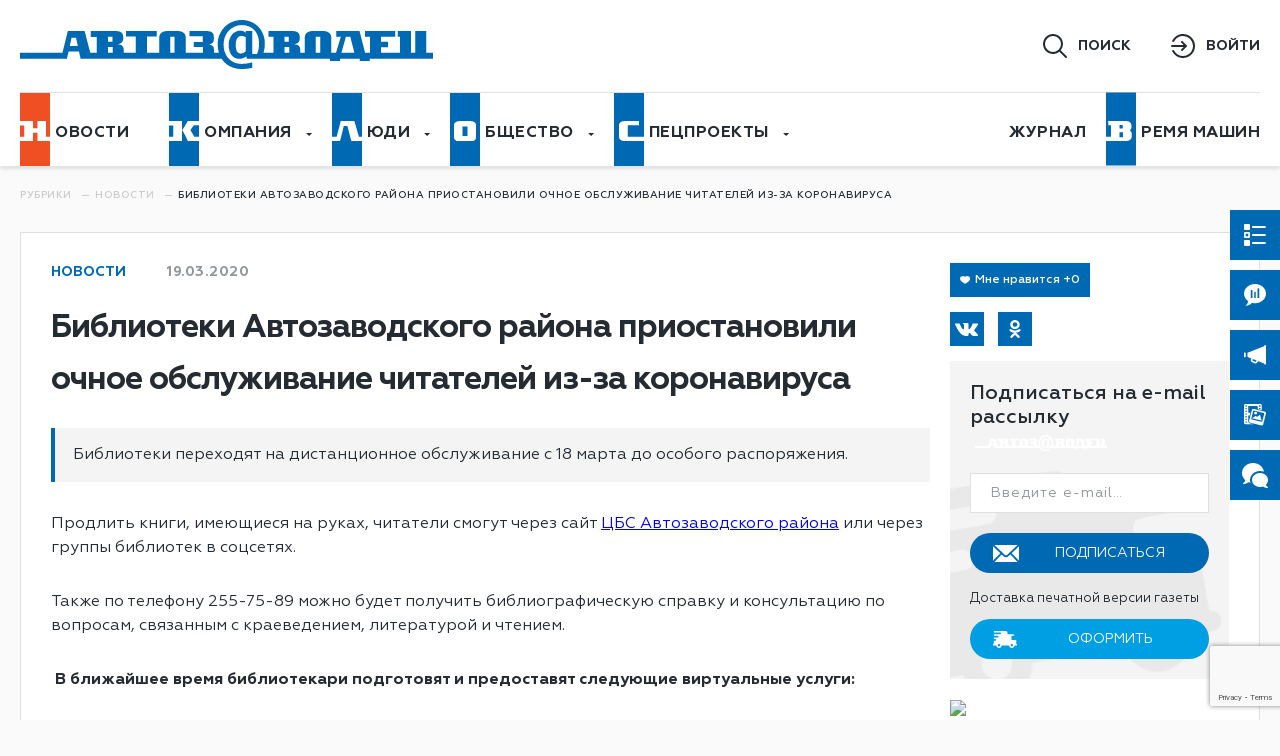

--- FILE ---
content_type: text/html; charset=UTF-8
request_url: https://autozavod.media/rubrics/news/biblioteki-avtozavodskogo-rayona-priostanovili-ochnoe-obsluzhivanie-chitateley-iz-za-koronavirusa/
body_size: 17538
content:
<!DOCTYPE html>
<html
        lang="ru"
        data-region-id="2505"
>
<link rel="shortcut icon" href="/favicon.ico" type="image/png" />
<link rel="apple-touch-icon" sizes="180x180" href="/apple-touch-icon.png">
<link rel="icon" type="image/png" sizes="32x32" href="/favicon-32x32.png">
<link rel="icon" type="image/png" sizes="16x16" href="/favicon-16x16.png">
<link rel="manifest" href="/site.webmanifest">
<head itemscope itemtype="http://schema.org/WPHeader">
            <!-- Yandex.Metrika counter -->
			<script type="text/javascript" >
			   (function(m,e,t,r,i,k,a){m[i]=m[i]||function(){(m[i].a=m[i].a||[]).push(arguments)};
			   m[i].l=1*new Date();
			   for (var j = 0; j < document.scripts.length; j++) {if (document.scripts[j].src === r) { return; }}
			   k=e.createElement(t),a=e.getElementsByTagName(t)[0],k.async=1,k.src=r,a.parentNode.insertBefore(k,a)})
			   (window, document, "script", "https://mc.yandex.ru/metrika/tag.js", "ym");
			
			   ym(57385318, "init", {
					clickmap:true,
					trackLinks:true,
					accurateTrackBounce:true,
					webvisor:true
			   });
			</script>
			<noscript><div><img src="https://mc.yandex.ru/watch/57385318" style="position:absolute; left:-9999px;" alt="" /></div></noscript>
<!-- /Yandex.Metrika counter -->
<meta name="zen-verification" content="vtYzjbboZ6YSIzgjNHNeDr34V85jGUAtvtK0n4PgVBN57CzPo8kwEP8L6JjE49M7" />
        <script src="https://yastatic.net/share2/share.js"></script>
        <link rel="stylesheet" href="/local/templates/avtozavod/libs/owl-carousel/owl.carousel.min.css">
        <meta charset="utf-8">

    <title itemprop="headline">Библиотеки Автозаводского района приостановили очное обслуживание читателей из-за коронавируса</title>
    <meta http-equiv="X-UA-Compatible" content="IE=edge">
    <meta name="viewport" content="width=device-width, initial-scale=1, maximum-scale=1">
        <meta http-equiv="Content-Type" content="text/html; charset=UTF-8" />
<meta name="robots" content="index, follow" />
<meta name="keywords" content="актуальная информация о событиях, происходящих на Горьковском автозаводе, в Нижнем Новгороде и Автозаводском районе, анонсы мероприятий, официальные сообщения органов власти, фоторепортажи, видеосюжеты" />
<meta name="description" content="Библиотеки переходят на дистанционное обслуживание с 18 марта до особого распоряжения." />
<link href="/bitrix/cache/css/s1/avtozavod/template_194be5f0af2397ded9968f160d4e132b/template_194be5f0af2397ded9968f160d4e132b_v1.css?1749536247665" type="text/css"  data-template-style="true" rel="stylesheet" />
<script>if(!window.BX)window.BX={};if(!window.BX.message)window.BX.message=function(mess){if(typeof mess==='object'){for(let i in mess) {BX.message[i]=mess[i];} return true;}};</script>
<script>(window.BX||top.BX).message({"pull_server_enabled":"N","pull_config_timestamp":0,"shared_worker_allowed":"Y","pull_guest_mode":"N","pull_guest_user_id":0,"pull_worker_mtime":1747309815});(window.BX||top.BX).message({"PULL_OLD_REVISION":"Для продолжения корректной работы с сайтом необходимо перезагрузить страницу."});</script>
<script>(window.BX||top.BX).message({"JS_CORE_LOADING":"Загрузка...","JS_CORE_NO_DATA":"- Нет данных -","JS_CORE_WINDOW_CLOSE":"Закрыть","JS_CORE_WINDOW_EXPAND":"Развернуть","JS_CORE_WINDOW_NARROW":"Свернуть в окно","JS_CORE_WINDOW_SAVE":"Сохранить","JS_CORE_WINDOW_CANCEL":"Отменить","JS_CORE_WINDOW_CONTINUE":"Продолжить","JS_CORE_H":"ч","JS_CORE_M":"м","JS_CORE_S":"с","JSADM_AI_HIDE_EXTRA":"Скрыть лишние","JSADM_AI_ALL_NOTIF":"Показать все","JSADM_AUTH_REQ":"Требуется авторизация!","JS_CORE_WINDOW_AUTH":"Войти","JS_CORE_IMAGE_FULL":"Полный размер"});</script>

<script src="/bitrix/js/main/core/core.min.js?1747309902225353"></script>

<script>BX.Runtime.registerExtension({"name":"main.core","namespace":"BX","loaded":true});</script>
<script>BX.setJSList(["\/bitrix\/js\/main\/core\/core_ajax.js","\/bitrix\/js\/main\/core\/core_promise.js","\/bitrix\/js\/main\/polyfill\/promise\/js\/promise.js","\/bitrix\/js\/main\/loadext\/loadext.js","\/bitrix\/js\/main\/loadext\/extension.js","\/bitrix\/js\/main\/polyfill\/promise\/js\/promise.js","\/bitrix\/js\/main\/polyfill\/find\/js\/find.js","\/bitrix\/js\/main\/polyfill\/includes\/js\/includes.js","\/bitrix\/js\/main\/polyfill\/matches\/js\/matches.js","\/bitrix\/js\/ui\/polyfill\/closest\/js\/closest.js","\/bitrix\/js\/main\/polyfill\/fill\/main.polyfill.fill.js","\/bitrix\/js\/main\/polyfill\/find\/js\/find.js","\/bitrix\/js\/main\/polyfill\/matches\/js\/matches.js","\/bitrix\/js\/main\/polyfill\/core\/dist\/polyfill.bundle.js","\/bitrix\/js\/main\/core\/core.js","\/bitrix\/js\/main\/polyfill\/intersectionobserver\/js\/intersectionobserver.js","\/bitrix\/js\/main\/lazyload\/dist\/lazyload.bundle.js","\/bitrix\/js\/main\/polyfill\/core\/dist\/polyfill.bundle.js","\/bitrix\/js\/main\/parambag\/dist\/parambag.bundle.js"]);
</script>
<script>(window.BX||top.BX).message({"LANGUAGE_ID":"ru","FORMAT_DATE":"DD.MM.YYYY","FORMAT_DATETIME":"DD.MM.YYYY HH:MI:SS","COOKIE_PREFIX":"BITRIX_SM","SERVER_TZ_OFFSET":"10800","UTF_MODE":"Y","SITE_ID":"s1","SITE_DIR":"\/","USER_ID":"","SERVER_TIME":1768359078,"USER_TZ_OFFSET":0,"USER_TZ_AUTO":"Y","bitrix_sessid":"944bd4b13978f003923c93e86ee27af9"});</script>


<script src="/bitrix/js/pull/protobuf/protobuf.min.js?172499961676433"></script>
<script src="/bitrix/js/pull/protobuf/model.min.js?172499961614190"></script>
<script src="/bitrix/js/main/core/core_promise.min.js?17249996142490"></script>
<script src="/bitrix/js/rest/client/rest.client.min.js?17249996169240"></script>
<script src="/bitrix/js/pull/client/pull.client.min.js?174730981649849"></script>
<script>BX.setCSSList(["\/local\/components\/loodsen\/cookies.notice\/templates\/.default\/style.css"]);</script>
<script>
					(function () {
						"use strict";

						var counter = function ()
						{
							var cookie = (function (name) {
								var parts = ("; " + document.cookie).split("; " + name + "=");
								if (parts.length == 2) {
									try {return JSON.parse(decodeURIComponent(parts.pop().split(";").shift()));}
									catch (e) {}
								}
							})("BITRIX_CONVERSION_CONTEXT_s1");

							if (cookie && cookie.EXPIRE >= BX.message("SERVER_TIME"))
								return;

							var request = new XMLHttpRequest();
							request.open("POST", "/bitrix/tools/conversion/ajax_counter.php", true);
							request.setRequestHeader("Content-type", "application/x-www-form-urlencoded");
							request.send(
								"SITE_ID="+encodeURIComponent("s1")+
								"&sessid="+encodeURIComponent(BX.bitrix_sessid())+
								"&HTTP_REFERER="+encodeURIComponent(document.referrer)
							);
						};

						if (window.frameRequestStart === true)
							BX.addCustomEvent("onFrameDataReceived", counter);
						else
							BX.ready(counter);
					})();
				</script>
<meta property="og:type" content="article">
<meta property="og:title" content="Библиотеки Автозаводского района приостановили очное обслуживание читателей из-за коронавируса">
<meta property="og:description" content="Библиотеки переходят на дистанционное обслуживание с 18 марта до особого распоряжения.">
<meta property="og:url" content="/rubrics/news/biblioteki-avtozavodskogo-rayona-priostanovili-ochnoe-obsluzhivanie-chitateley-iz-za-koronavirusa/">



<script>var _ba = _ba || []; _ba.push(["aid", "f69f3fc934b7fe62c74b7d8cd97ba326"]); _ba.push(["host", "autozavod.media"]); (function() {var ba = document.createElement("script"); ba.type = "text/javascript"; ba.async = true;ba.src = (document.location.protocol == "https:" ? "https://" : "http://") + "bitrix.info/ba.js";var s = document.getElementsByTagName("script")[0];s.parentNode.insertBefore(ba, s);})();</script>



    <!--
    <meta property="og:image" content="path/to/image.jpg">
    <link rel="icon" href="/local/templates/avtozavod/img/favicon/favicon.ico">
    <link rel="apple-touch-icon" sizes="180x180" href="/local/templates/avtozavod/img/favicon/apple-touch-icon-180x180.png">
    -->
    <script src="https://cdn.jsdelivr.net/npm/jquery@3.2.1/dist/jquery.min.js" type="text/javascript"></script>
    <meta name="theme-color" content="#000">

    <link rel="stylesheet" href="/local/templates/avtozavod/libs/normalize_css/normalize.css">

    <link rel="stylesheet" href="/local/templates/avtozavod/libs/owl-carousel/owl.theme.default.css">
    <link rel="stylesheet" href="/local/templates/avtozavod/libs/fancybox/jquery.fancybox.min.css">
    <link rel="stylesheet" href="/local/templates/avtozavod/libs/styler/styler.min.css">
    <link rel="stylesheet" href="/local/templates/avtozavod/libs/styler/styler.theme.min.css">
    <link rel="stylesheet" href="/local/templates/avtozavod/css/build.css">
    <link rel="stylesheet" href="/local/templates/avtozavod/custom.css">
    <link rel="stylesheet" href="/local/templates/avtozavod/css/subscribe-box.css">

    <script
            src="/local/templates/avtozavod/libs/jquery-quiz-master/dist/jquery.quiz-min.js"
    ></script>
    <script
            src="/local/templates/avtozavod/js/subscribe-box.js"
    ></script>
    <script src="https://cdn.jsdelivr.net/npm/jquery.maskedinput@1.4.1/src/jquery.maskedinput.min.js" type="text/javascript"></script>

    <script src="/local/templates/avtozavod/js/jquery.inputmask.js"></script>
    <script src="https://www.google.com/recaptcha/api.js?render=6LeIEjQiAAAAAKBuVbiQt92QHfX6XWUaH2SyECjF"></script>
    <script>

    </script>
<meta name="yandex-verification" content="96692d548032f688" />
</head>

<body>


<div class="site">
                    <div class="preload">
            <div class="content-preload">
                <svg class="preloader-big" version="1.1"  xmlns="http://www.w3.org/2000/svg" xmlns:xlink="http://www.w3.org/1999/xlink" x="0px" y="0px" viewBox="0 0 1452 59" style="enable-background:new 0 0 1452 59;" xml:space="preserve">
				<defs>
                    <linearGradient id="left-to-right">
                        <stop offset="0" stop-color="#fff">
                            <animate dur="2s" attributeName="offset" fill="freeze" from="0" to="1" />
                        </stop>
                        <stop offset="0" stop-color="#0061af">
                            <animate dur="2s" attributeName="offset" fill="freeze" from="0" to="1" />
                        </stop>
                    </linearGradient>
                </defs>
                    <path fill="url(#left-to-right)" style="fill-rule:evenodd;stroke:#fff;stroke-width:2px;" d="M853.3,40.3l5.7-20.4h6.7l5.3,20.4H853.3z M830.9,40.3h-7.1V19.8h7.1V40.3z M795,40.3h-7.7v-8.7h7.7V40.3z
					 M794.5,27.6h-7.2v-7.7h7.2V27.6z M952.3,19.9v-4.8h-10.9v25.2h-6.9V15.1h-13.5v4.8h2.6v20.4h-24v-8.4h8.1v-4.3h-8.1v-7.9h6.6l0,0
					h9.9v-4.6H883v4.8h5.7v20.4h-7.4l-0.2-0.8l-4.7-18.4l-1.6-6.1h-25.2v4.8h5.6l-6.1,20.4h-7.4v-1c0-0.1,0-0.2,0-0.5c0-0.1,0-0.2,0-0.3
					V21.7c0-4.1-2.7-6.6-9.2-6.6h-10.3c-6.4,0-9.2,2.5-9.2,6.6v16.9c0,0.2,0,0.3,0,0.5l0.3,1.2h-7.8l0.2-1.2c0.1-0.7,0.2-1.4,0.2-2.1
					c0-4.5-1.5-6.1-6.2-6.6l-0.9-0.1v-1.9l0.8-0.1c1.3-0.1,2.5-0.5,3.6-1.2c1.4-1.3,2.1-3.2,2-5.1c0-2.8-0.6-4.6-1.9-5.6
					s-4.2-1.5-8.2-1.5H771v4.8h5.5v20.5L762.8,40l-1.4,5l34.2,0.2h46.8v2.7h9.6v-2.7h25v2.7h9.6v-2.7h59L1451,45v-5l-498.7,0.2
					L952.3,19.9L952.3,19.9z M743.3,37.3c-0.8,0.8-1.6,1.4-2.6,1.9c-0.9,0.5-2,0.7-3,0.7c-1.9,0.1-3.7-0.8-4.6-2.5
					c-0.9-1.7-1.4-4.2-1.4-7.6c-0.1-2.6,0.4-5.2,1.7-7.5c1-1.7,2.8-2.8,4.8-2.7c0.9,0,1.7,0.1,2.6,0.3c0.9,0.3,1.7,0.6,2.5,1L743.3,37.3
					z M655.6,39h5.1V20.5h-5.1V39z M583.2,39h5.7v-6.8h-5.7V39z M583.2,26.3h5.2v-5.7h-5.2V26.3z M538.9,31.3l2-9.5h5.2l2.1,9.5H538.9z
					 M764,38.9c0.1-0.3,0.2-0.5,0.2-0.8c0.9-3,1.3-6.1,1.3-9.3c0.1-3.9-0.6-7.8-2.1-11.4c-1.3-3.3-3.2-6.2-5.7-8.8
					c-2.4-2.5-5.3-4.4-8.6-5.7c-3.4-1.4-7-2-10.7-2c-3.7,0-7.5,0.7-10.9,2.2c-3.3,1.4-6.3,3.4-8.8,6c-2.5,2.6-4.6,5.6-5.9,9
					c-1.5,3.6-2.2,7.4-2.2,11.2c0,3.2,0.5,6.5,1.4,9.6h-5.8v-3.5c0-3-0.9-5.1-5.7-6.2c4.4-0.6,5.7-3.1,5.7-7.1c0-6.8-2.2-8.4-10.4-8.4
					H678v6.1h10.5v0.1h4.9v6.6H683v5.9h10.8V39h-20.2c0-0.2,0.1-0.5,0.1-0.7V21.4c0-3.7-2.2-7.6-10.2-7.6H653c-8,0-10.2,3.9-10.2,7.6
					v16.9c0,0.2,0,0.5,0,0.7h-14.2V20.3h2.2v0h9v-6.5h-35.5v6.5h9v0h2.3V39h-14.1c0.1-0.7,0.2-1.5,0.2-2.2c0-4.9-1.8-7-7.1-7.6V29
					c1.5-0.1,2.9-0.6,4.1-1.4c1.6-1.5,2.5-3.6,2.3-5.8c0-2.9-0.7-5.1-2.3-6.4c-1.8-1.4-5.3-1.7-8.8-1.7h-26.7v6.9h7.1v18.3h-7.7
					l-6.5-25.2h-19.5l-6.3,25.2L1,39v7l534.5-0.1l2-8.4h12l1.9,8.4h163.8c0.9,1.5,2,2.9,3.3,4.1c2.5,2.5,5.5,4.5,8.8,5.8
					c3.5,1.4,7.2,2.1,11,2.1c2.2,0,4.4-0.1,6.5-0.4c2-0.2,4-0.6,6-1v-6.4c-2.1,0.6-4.1,1-6.3,1.3c-2.1,0.3-4.2,0.5-6.3,0.5
					c-2.7,0-5.4-0.5-7.9-1.5c-2.5-1-4.7-2.4-6.6-4.3c-2-2-3.5-4.5-4.5-7.1c-1.2-3.1-1.8-6.5-1.7-9.8c0-3.2,0.6-6.4,1.9-9.4
					c1.1-2.7,2.7-5.1,4.7-7.1c1.9-1.9,4.1-3.3,6.6-4.4c2.5-1.1,5.2-1.6,7.9-1.6c2.7,0,5.4,0.4,8,1.4c2.4,0.9,4.7,2.3,6.5,4.2
					c1.9,2,3.3,4.3,4.2,6.9c1.1,3.1,1.6,6.4,1.6,9.7c0,1.9-0.2,3.9-0.6,5.8c-0.4,1.9-0.9,3.8-1.8,5.6H751V13.8h-7.6v2
					c-0.8-0.7-1.6-1.3-2.6-1.7c-1.2-0.6-2.5-0.8-3.8-0.8c-1.7,0-3.4,0.4-5,1.2c-1.7,0.8-3.1,1.9-4.3,3.3c-1.3,1.5-2.3,3.3-3,5.2
					c-0.8,2.2-1.2,4.6-1.1,7c0,5,1.1,8.9,3.3,11.8c2,2.8,5.2,4.4,8.6,4.4c1.7,0.1,3.4-0.2,5-0.7c1.3-0.6,2.5-1.2,3.6-2l0.5,2.5H761l0,0
					L764,38.9z"/>
				</svg>
                <svg class="preloader-small" version="1.1" id="Слой_1" xmlns="http://www.w3.org/2000/svg" xmlns:xlink="http://www.w3.org/1999/xlink" x="0px" y="0px" viewBox="0 0 492.5 59" style="enable-background:new 0 0 492.5 59;" xml:space="preserve">
				<defs>
                    <linearGradient id="left-to-right2">
                        <stop offset="0" stop-color="#fff">
                            <animate dur="2s" attributeName="offset" fill="freeze" from="0" to="1" />
                        </stop>
                        <stop offset="0" stop-color="#0061af">
                            <animate dur="2s" attributeName="offset" fill="freeze" from="0" to="1" />
                        </stop>
                    </linearGradient>
                </defs>
                    <path fill="url(#left-to-right2)" style="fill-rule:evenodd;stroke:#fff;stroke-width:2px;" d="M360.8,40.3l5.7-20.4h6.7l5.3,20.4H360.8z M338.4,40.3h-7.1V19.8h7.1V40.3z M302.5,40.3h-7.7v-8.7h7.7V40.3z
						 M302,27.6h-7.2v-7.7h7.2V27.6z M459.8,19.9v-4.8h-10.9v25.2H442V15.1h-13.5v4.8h2.6v20.4h-24v-8.4h8.1v-4.3h-8.1v-7.9h6.6l0,0h9.9
						v-4.6h-33.1v4.8h5.7v20.4h-7.4l-0.2-0.8l-4.7-18.4l-1.6-6.1h-25.2v4.8h5.6l-6.1,20.4h-7.4v-1c0-0.1,0-0.2,0-0.5c0-0.1,0-0.2,0-0.3
						V21.7c0-4.1-2.7-6.6-9.2-6.6h-10.3c-6.4,0-9.2,2.5-9.2,6.6v16.9c0,0.2,0,0.3,0,0.5l0.3,1.2H313l0.2-1.2c0.1-0.7,0.2-1.4,0.2-2.1
						c0-4.5-1.5-6.1-6.2-6.6l-0.9-0.1v-1.9l0.8-0.1c1.3-0.1,2.5-0.5,3.6-1.2c1.4-1.3,2.1-3.2,2-5.1c0-2.8-0.6-4.6-1.9-5.6
						s-4.2-1.5-8.2-1.5h-24.1v4.8h5.5v20.5L270.3,40l-1.4,5l34.2,0.2h46.8v2.7h9.6v-2.7h25v2.7h9.6v-2.7h59L958.5,45v-5l-498.7,0.2V19.9
						L459.8,19.9z M250.8,37.3c-0.8,0.8-1.6,1.4-2.6,1.9c-0.9,0.5-2,0.7-3,0.7c-1.9,0.1-3.7-0.8-4.6-2.5c-0.9-1.7-1.4-4.2-1.4-7.6
						c-0.1-2.6,0.4-5.2,1.7-7.5c1-1.7,2.8-2.8,4.8-2.7c0.9,0,1.7,0.1,2.6,0.3c0.9,0.3,1.7,0.6,2.5,1V37.3z M163.1,39h5.1V20.5h-5.1V39z
						 M90.7,39h5.7v-6.8h-5.7V39z M90.7,26.3h5.2v-5.7h-5.2V26.3z M46.4,31.3l2-9.5h5.2l2.1,9.5H46.4z M271.5,38.9
						c0.1-0.3,0.2-0.5,0.2-0.8c0.9-3,1.3-6.1,1.3-9.3c0.1-3.9-0.6-7.8-2.1-11.4c-1.3-3.3-3.2-6.2-5.7-8.8c-2.4-2.5-5.3-4.4-8.6-5.7
						c-3.4-1.4-7-2-10.7-2s-7.5,0.7-10.9,2.2c-3.3,1.4-6.3,3.4-8.8,6s-4.6,5.6-5.9,9c-1.5,3.6-2.2,7.4-2.2,11.2c0,3.2,0.5,6.5,1.4,9.6
						h-5.8v-3.5c0-3-0.9-5.1-5.7-6.2c4.4-0.6,5.7-3.1,5.7-7.1c0-6.8-2.2-8.4-10.4-8.4h-17.8v6.1H196v0.1h4.9v6.6h-10.4v5.9h10.8V39h-20.2
						c0-0.2,0.1-0.5,0.1-0.7V21.4c0-3.7-2.2-7.6-10.2-7.6h-10.5c-8,0-10.2,3.9-10.2,7.6v16.9c0,0.2,0,0.5,0,0.7h-14.2V20.3h2.2l0,0h9
						v-6.5h-35.5v6.5h9l0,0h2.3V39H109c0.1-0.7,0.2-1.5,0.2-2.2c0-4.9-1.8-7-7.1-7.6V29c1.5-0.1,2.9-0.6,4.1-1.4c1.6-1.5,2.5-3.6,2.3-5.8
						c0-2.9-0.7-5.1-2.3-6.4c-1.8-1.4-5.3-1.7-8.8-1.7H70.7v6.9h7.1v18.3h-7.7l-6.5-25.2H44.1l-6.3,25.2L-491.5,39v7L43,45.9l2-8.4h12
						l1.9,8.4h163.8c0.9,1.5,2,2.9,3.3,4.1c2.5,2.5,5.5,4.5,8.8,5.8c3.5,1.4,7.2,2.1,11,2.1c2.2,0,4.4-0.1,6.5-0.4c2-0.2,4-0.6,6-1v-6.4
						c-2.1,0.6-4.1,1-6.3,1.3c-2.1,0.3-4.2,0.5-6.3,0.5c-2.7,0-5.4-0.5-7.9-1.5s-4.7-2.4-6.6-4.3c-2-2-3.5-4.5-4.5-7.1
						c-1.2-3.1-1.8-6.5-1.7-9.8c0-3.2,0.6-6.4,1.9-9.4c1.1-2.7,2.7-5.1,4.7-7.1c1.9-1.9,4.1-3.3,6.6-4.4s5.2-1.6,7.9-1.6s5.4,0.4,8,1.4
						c2.4,0.9,4.7,2.3,6.5,4.2c1.9,2,3.3,4.3,4.2,6.9c1.1,3.1,1.6,6.4,1.6,9.7c0,1.9-0.2,3.9-0.6,5.8c-0.4,1.9-0.9,3.8-1.8,5.6h-5.5V13.8
						h-7.6v2c-0.8-0.7-1.6-1.3-2.6-1.7c-1.2-0.6-2.5-0.8-3.8-0.8c-1.7,0-3.4,0.4-5,1.2c-1.7,0.8-3.1,1.9-4.3,3.3c-1.3,1.5-2.3,3.3-3,5.2
						c-0.8,2.2-1.2,4.6-1.1,7c0,5,1.1,8.9,3.3,11.8c2,2.8,5.2,4.4,8.6,4.4c1.7,0.1,3.4-0.2,5-0.7c1.3-0.6,2.5-1.2,3.6-2l0.5,2.5h16.4l0,0
						L271.5,38.9z"/>
					</svg>


                <div class="hidden-content-preloaded"></div>
            </div>
        </div>
    
    <div class="fixed-header"></div>
    <header>
        <div class="container">
            <div class="content-header">
                <div class="burger">
                    <div class="wrap-burger">
                        <span></span>
                        <span></span>
                        <span></span>
                    </div>
                </div>
                <div class="logo">
                    <a href="/">
                        <img src="/local/templates/avtozavod/img/logo.svg" width="413" class="logo-img" alt="logo">
                        <img src="/local/templates/avtozavod/img/logo-small.svg" width="413" class="logo-img__small" alt="logo-small">
                    </a>
                </div>
                                <!--                    <div-->
<!--                            class="select-city"-->
<!--                            data-sprint-popup="RegionChose"-->
<!--                    >-->
<!--                        <p>--><!--</p>-->
<!--                    </div>-->
                    <style>
                        .select-city::before,.select-city p  {
                            cursor: default!important;
                        }
                    </style>
                    <div class="select-city" style="opacity: 0;cursor: default;display: none;">
                        <p>Нижегородская область</p>
                    </div>
                    <div class="weather" style="display: none;">
                        <span>+23, гроза</span>
                    </div>
                    <div class="time-avto"  style="display: none;">
                        <a href="#">
                            <img src="/local/templates/avtozavod/img/time-avto.jpg" width="133" alt="">
                        </a>
                    </div>
                    <div class="clear clear-visible-767"></div>
                    <div class="block-link block-link__search">
                        <a class="search-btn link-icon" data-event="search-block" href="#">поиск</a>
                    </div>

                                            <div class="block-link block-link__enter">
                            <a
                                    class="enter-btn link-icon"
                                    data-popup-old="#auth"
                                    data-sprint-popup="Auth"
                                    data-no-wrap
                                    href="#"
                            >войти</a>
                        </div>
                                                </div>

            
<nav class="nav-top">
    <ul itemscope itemtype="http://schema.org/SiteNavigationElement">
        
                    
            
                                    <li>
                        <a itemprop="url" href="/rubrics/news/">
                            <span><svg xmlns="http://www.w3.org/2000/svg" width="30" height="30" viewBox="0 0 30 30"><path fill="#F04E23" fill-rule="evenodd" d="M0 26.086h11.726v-.023H12.9v-8.41h4.53v8.41H30V30H0v-3.914zm0-4.312V10.375h4.216v11.399H0zm0-15.71V0h30v21.75h-3.888V6.063h-8.683v7.143h-4.53V6.063H0z"/></svg></span>овости                        </a>
                    </li>
                
            
                                
                                                <li>
                        <a itemprop="url" href="/rubrics/company/">
                            <span><svg xmlns="http://www.w3.org/2000/svg" width="30" height="30" viewBox="0 0 30 30"><path fill="#0069B4" fill-rule="evenodd" d="M0 30V0h30v30H0zm13.024-7.942l.019-.029v-5.822l-.02.03V6.063H0v4.312h4.34v11.398H0v4.312h11.852v-.023h1.172v-4.005zM30 26.041H18.855l-2.68-5.632L13.228 15l1.77-2.616 1.175-1.843 2.68-4.484H30v4.312h-5.274L21.44 15l3.865 6.729H30v4.312z"/></svg></span>омпания                        </a>
                        <ul class="child-nav">
                            
                                
            
                                    <li>
                        <a itemprop="url" href="/rubrics/company/strategiya/">Стратегия</a>
                    </li>
                
            
                                
            
                                    <li>
                        <a itemprop="url" href="/rubrics/company/mekhanika-biznesa/">Механика бизнеса</a>
                    </li>
                
            
                                
            
                                    <li>
                        <a itemprop="url" href="/rubrics/company/ot-pervogo-litsa/">От первого лица</a>
                    </li>
                
            
                                
            
                                    <li>
                        <a itemprop="url" href="/rubrics/company/berezhlivoe-proizvodstvo/">Бережливое производство</a>
                    </li>
                
            
                                
            
                                    <li>
                        <a itemprop="url" href="/rubrics/company/s-vizitom/">С визитом</a>
                    </li>
                
            
                                
            
                                    <li>
                        <a itemprop="url" href="/rubrics/company/sotsialnoe-partnerstvo/">Социальное партнерство</a>
                    </li>
                
            
                                
            
                                    <li>
                        <a itemprop="url" href="/rubrics/company/korporativnaya-kultura/">Корпоративная культура</a>
                    </li>
                
            
                                
            
                                    <li>
                        <a itemprop="url" href="/rubrics/company/robototekhnika/">Робототехника</a>
                    </li>
                
            
                                
            
                                    <li>
                        <a itemprop="url" href="/rubrics/company/avtosport6208/">Автоспорт</a>
                    </li>
                
            
                                                </ul></li>            
                                                <li>
                        <a itemprop="url" href="/rubrics/people/">
                            <span><svg xmlns="http://www.w3.org/2000/svg" width="30" height="30" viewBox="0 0 30 30"><path fill="#0069B4" fill-rule="evenodd" d="M0 26.063h7.094v-.033h.916l.685-2.575 1.785-7.138 1.24-5.301h3.72l1.2 4.842 2.68 10.172H30V30H0v-3.937zm0-4.302V0h30v21.728h-3.12l-4.508-15.64H8.766L4.655 21.76H0z"/></svg></span>юди                        </a>
                        <ul class="child-nav">
                            
                                
            
                                    <li>
                        <a itemprop="url" href="/rubrics/people/razvitie/">Развитие</a>
                    </li>
                
            
                                
            
                                    <li>
                        <a itemprop="url" href="/rubrics/people/v-odnoi-komande/">В одной команде</a>
                    </li>
                
            
                                
            
                                    <li>
                        <a itemprop="url" href="/rubrics/people/rabochiy-sovet/">Рабочий совет</a>
                    </li>
                
            
                                
            
                                    <li>
                        <a itemprop="url" href="/rubrics/people/pokolenie-next/">Поколение NEXT</a>
                    </li>
                
            
                                
            
                                    <li>
                        <a itemprop="url" href="/rubrics/people/nashi-veterany/">Наши ветераны</a>
                    </li>
                
            
                                
            
                                    <li>
                        <a itemprop="url" href="/rubrics/people/den-mashinostroitelya/">День машиностроителя</a>
                    </li>
                
            
                                
            
                                    <li>
                        <a itemprop="url" href="/rubrics/people/karernaya-sreda/">Карьерная среда</a>
                    </li>
                
            
                                                </ul></li>            
                                                <li>
                        <a itemprop="url" href="/rubrics/society/">
                            <span><svg xmlns="http://www.w3.org/2000/svg" width="30" height="30" viewBox="0 0 30 30"><path fill="#0069B4" fill-rule="evenodd" d="M0 30V0h30v30H0zm3.974-7.814c0 1.282.51 2.31 1.533 3.083 1.021.773 2.38 1.16 4.073 1.16h10.84c1.693 0 3.052-.387 4.073-1.16 1.022-.774 1.532-1.801 1.532-3.083v-11.88c0-1.282-.51-2.31-1.532-3.083-1.021-.773-2.38-1.16-4.074-1.16H9.58c-1.694 0-3.052.387-4.073 1.16-1.022.773-1.533 1.8-1.533 3.083v11.88zm8.597-1.132v-9.616h4.858v9.616h-4.858z"/></svg></span>бщество                        </a>
                        <ul class="child-nav">
                            
                                
            
                                    <li>
                        <a itemprop="url" href="/rubrics/society/nash-gorod/">Наш город</a>
                    </li>
                
            
                                
            
                                    <li>
                        <a itemprop="url" href="/rubrics/society/kulturnyy-avtograd/">Культурный район</a>
                    </li>
                
            
                                
            
                                    <li>
                        <a itemprop="url" href="/rubrics/society/khobbi8435/">Хобби</a>
                    </li>
                
            
                                
            
                                    <li>
                        <a itemprop="url" href="/rubrics/society/detskaya/">Детская</a>
                    </li>
                
            
                                
            
                                    <li>
                        <a itemprop="url" href="/rubrics/society/sportploshchadka/">Спортплощадка</a>
                    </li>
                
            
                                
            
                                    <li>
                        <a itemprop="url" href="/rubrics/society/ofitsialno/">Официально</a>
                    </li>
                
            
                                                </ul></li>            
                                                <li>
                        <a itemprop="url" href="/rubrics/spec/">
                            <span><svg xmlns="http://www.w3.org/2000/svg" width="30" height="30" viewBox="0 0 30 30"><path fill="#0069B4" fill-rule="evenodd" d="M30 21.75H13.68V10.236h9.053l2.264-.045V6.079H10.662c-1.71 0-3.08.39-4.112 1.17-1.03.781-1.547 1.818-1.547 3.112v11.42c0 1.293.516 2.33 1.547 3.111 1.031.78 2.402 1.17 4.112 1.17H30V30H0V0h30v21.75z"/></svg></span>пецпроекты                        </a>
                        <ul class="child-nav">
                            
                                
            
                                    <li>
                        <a itemprop="url" href="/rubrics/spec/territoriya-dobrykh-del/">Территория добрых дел</a>
                    </li>
                
            
                                
            
                                    <li>
                        <a itemprop="url" href="/rubrics/spec/istoriya/">История</a>
                    </li>
                
            
                                
            
                                    <li>
                        <a itemprop="url" href="/rubrics/spec/sad-palisad/">Сад-палисад</a>
                    </li>
                
            
                                
            
                                    <li>
                        <a itemprop="url" href="/rubrics/spec/medicine/">Медицина</a>
                    </li>
                
            
                                
            
                                    <li>
                        <a itemprop="url" href="/rubrics/spec/ugolok-potrebitelya/">Уголок потребителя</a>
                    </li>
                
            
                                
            
                                    <li>
                        <a itemprop="url" href="/rubrics/spec/avtozavodtsu-95-let/">«Автозаводцу» - 95 лет</a>
                    </li>
                
            
                                
            
                                    <li>
                        <a itemprop="url" href="/rubrics/spec/den-pobedy/">День Победы</a>
                    </li>
                
            
                                
            
                                    <li>
                        <a itemprop="url" href="/rubrics/spec/zhivi-so-vkusom/">Живи со вкусом</a>
                    </li>
                
            
                    
                    </ul></li>            </ul>
    <ul>
        <li>
            <a href="/vmachine/" class="letter-row">
                журнал
                <span>
                <svg xmlns="http://www.w3.org/2000/svg" xmlns:xlink="http://www.w3.org/1999/xlink" width="30px" height="30px" viewBox="0 0 40 40" version="1.1"><g id="Автозаводец" stroke="none" stroke-width="1" fill="none" fill-rule="evenodd"><g id="БУКВИЦЫ" transform="translate(-313.000000, -132.000000)" fill="#0069B4" fill-rule="nonzero"><path d="M313,166.663866 L326.091684,166.663866 L329.929638,166.663866 L339.73774,166.663866 C341.997868,166.663866 343.831557,166.159664 345.196162,165.109244 C346.560768,164.058824 347.24307,162.672269 347.24307,160.94958 L347.24307,156.915966 C347.285714,155.277311 346.603412,153.890756 345.196162,152.840336 C345.06823,152.756303 344.897655,152.630252 344.769723,152.546218 C345.835821,151.663866 346.859275,150.277311 346.859275,148.932773 L346.859275,145.739496 C346.859275,144.016807 346.176972,142.630252 344.812367,141.579832 C343.447761,140.529412 341.614072,140.02521 339.353945,140.02521 L319.609808,140.02521 L315.985075,140.02521 L315.985075,145.781513 L319.52452,145.781513 L319.52452,160.907563 L313,160.907563 L313,132 L353,132 L353,172 L313,172 L313,166.663866 Z M331.081023,155.109244 L335.729211,155.109244 L335.729211,156.915966 L335.729211,161.579832 L331.123667,161.579832 L331.123667,155.109244 L331.081023,155.109244 Z M335.260128,149.89916 L331.081023,149.89916 L331.081023,145.193277 L335.260128,145.193277 L335.260128,149.89916 Z" id="Combined-Shape"/></g></g></svg>
            </span>ремя машин
            </a>
        </li>
    </ul>
</nav>

        </div>
        <!--  После отправки данных в блок .search-block добавить класс .js--resolve  -->
        <div class="search-block">
            <div class="container">
                <div class="content__search-block">
                    <form action="/search/" method="get" data-role="no-validate">
                        <div class="fieldset">
                            <input type="text" name="q" placeholder="поиск...">
                        </div>
                        <input type="submit" style="position: absolute; top: -9999px; left: -9999px;">
                    </form>
                    <svg width="16" xmlns="http://www.w3.org/2000/svg" viewBox="0 0 16 16" class="close__search-form"><path fill="currentColor" d="M1.468 0L0 1.468 6.532 8 0 14.532 1.468 16 8 9.468 14.532 16 16 14.532 9.468 8 16 1.468 14.532 0 8 6.532z"/></svg>
                </div>
                <div class="resolve__search-block">
                    <p>Нет результатов</p>
                </div>
            </div>
        </div>
    </header>

    <section class="content-site">

            <div class="container">
        <div class="row">
            <div class="col">
                <div class="breadcrumbs">
                    <ul itemscope itemtype="https://schema.org/BreadcrumbList">
                                                    <li itemprop="itemListElement" itemscope
                                       itemtype="https://schema.org/ListItem"><a itemprop="item" href="/rubrics/">
                                    <span itemprop="name">Рубрики</span></a>
                                <meta itemprop="position" content="1" />
                            </li>
                                                    <li itemprop="itemListElement" itemscope
                                       itemtype="https://schema.org/ListItem"><a itemprop="item" href="/rubrics/news/">
                                    <span itemprop="name">Новости</span></a>
                                <meta itemprop="position" content="2" />
                            </li>
                                                    <li itemprop="itemListElement" itemscope
                                       itemtype="https://schema.org/ListItem"><a itemprop="item" href="/rubrics/news/biblioteki-avtozavodskogo-rayona-priostanovili-ochnoe-obsluzhivanie-chitateley-iz-za-koronavirusa/">
                                    <span itemprop="name">Библиотеки Автозаводского района приостановили очное обслуживание читателей из-за коронавируса</span></a>
                                <meta itemprop="position" content="3" />
                            </li>
                                            </ul>
                </div>
            </div>
        </div>
    </div>


    

<div class="container">
    <div class="box-site">
        <div class="row">
            <div class="col-lg-9 textgraph">

                <div id="bx_4120425855_2911">
                    <div class="box-site__title">
                        <a href="#">Новости</a>
                        <div class="date">19.03.2020</div>
                    </div>

                    <h1 class="h1">Библиотеки Автозаводского района приостановили очное обслуживание читателей из-за коронавируса</h1>

                                            <div class="select-text__grey">
                            Библиотеки переходят на дистанционное обслуживание с 18 марта до особого распоряжения.                        </div>
                    
                    <p>
	 Продлить книги, имеющиеся на руках, читатели смогут через сайт <a target="_blank" href="https://lib-avt.ru/">ЦБС Автозаводского района</a>&nbsp;или через группы библиотек в соцсетях.
</p>
<p>
	 Также по телефону 255-75-89 можно будет получить библиографическую справку и консультацию по вопросам, связанным с краеведением, литературой и чтением.
</p>
<p>
 <b>&nbsp;В ближайшее время библиотекари подготовят и предоставят следующие виртуальные услуги:</b>
</p>
<p>
</p>
<div class="title-list">
</div>
<ul class="ul">
	<li>Мастер-классы и видео-уроки онлайн, а также записи мастер-классов в социальных сетях, в группах библиотек Автозаводского района в ВК</li>
	<li>Подкасты (аудиозаписи о литературе и писателях), запись аудиокниг</li>
	<li>Видеообзоры новой литературы, буктрейлеры, виртуальные выставки<br>
 </li>
	<li>Опросы и тесты<br>
 </li>
	<li>Сканирование документов по запросу и доставка по электронной почте<br>
 </li>
	<li>Онлайн-услуги через сайт и соцсети (продление, справка, консультация, полнотекстовые статьи)<br>
 </li>
	<li>Выполнение по заказу дистанционных библиотечных занятий: видео-уроки, мастер-классы, обзоры, буктрейлеры<br>
 </li>
	<li>Составление тематических путеводителей по интернет-ресурсам для пользователей<br>
 </li>
	<li>Онлайн-викторины на странице «Читателям-детям» на&nbsp;<a target="_blank" href="https://lib-avt.ru/kids/viktoriny">сайте учреждения</a>.<br>
 </li>
</ul>
<p>
</p>
<h3>Уточнить информацию можно по телефонам библиотек:</h3>
<table cellspacing="0" cellpadding="0">
<tbody>
<tr>
	<td>
		<p>
			 Библиотека
		</p>
	</td>
	<td>
		<p>
			 Телефон
		</p>
	</td>
</tr>
<tr>
	<td>
		<p>
			 «Библиотечно-досуговый&nbsp;центр»
		</p>
	</td>
	<td>
		<p>
			 293-58-56 (отдел обслуживания)
		</p>
	</td>
</tr>
<tr>
	<td>
		<p>
			 Библиотека им.&nbsp;М.&nbsp;Ю.&nbsp;Лермонтова
		</p>
	</td>
	<td>
		<p>
			 257-34-96
		</p>
	</td>
</tr>
<tr>
	<td>
		<p>
			 Библиотека им.&nbsp;Д.&nbsp;Н.&nbsp;Мамина-Сибиряка
		</p>
	</td>
	<td>
		<p>
			 256-45-96
		</p>
	</td>
</tr>
<tr>
	<td>
		<p>
			 Библиотека им.&nbsp;В.&nbsp;В.&nbsp;Маяковского
		</p>
	</td>
	<td>
		<p>
			 295-00-93
		</p>
	</td>
</tr>
<tr>
	<td>
		<p>
			 Библиотека им.&nbsp;А.&nbsp;Н.&nbsp;Радищева
		</p>
	</td>
	<td>
		<p>
			 269-21-16
		</p>
	</td>
</tr>
<tr>
	<td>
		<p>
			 Детская библиотека им.&nbsp;К.&nbsp;М.&nbsp;Станюковича
		</p>
	</td>
	<td>
		<p>
			 294-03-94
		</p>
	</td>
</tr>
<tr>
	<td>
		<p>
			 Детская библиотека им.&nbsp;В.&nbsp;В.&nbsp;Бианки
		</p>
	</td>
	<td>
		<p>
			 256-01-62
		</p>
	</td>
</tr>
<tr>
	<td>
		<p>
			 Библиотека им.&nbsp;А.&nbsp;С.&nbsp;Макаренко
		</p>
	</td>
	<td>
		<p>
			 294-79-80
		</p>
	</td>
</tr>
<tr>
	<td>
		<p>
			 Библиотека им.&nbsp;Ю.&nbsp;А.&nbsp;Адрианова
		</p>
	</td>
	<td>
		<p>
			 253-28-89
		</p>
	</td>
</tr>
<tr>
	<td>
		<p>
			 Библиотека «Центр семейного чтения»
		</p>
	</td>
	<td>
		<p>
			 298-05-23
		</p>
	</td>
</tr>
<tr>
	<td>
		<p>
			 Центр деловой и правовой информации
		</p>
	</td>
	<td>
		<p>
			 295-29-68
		</p>
	</td>
</tr>
<tr>
	<td>
		<p>
			 Районная детская библиотека им.&nbsp;О.&nbsp;В.&nbsp;Кошевого
		</p>
	</td>
	<td>
		<p>
			 295-00-96
		</p>
	</td>
</tr>
</tbody>
</table>
<p>
	 &nbsp;
</p>
                                    </div>

                                    <div class="also-article">
                        <h4 class="h4">Читайте также</h4>
                        <div class="row">
                                                            <div class="col-lg-4 col-md-4 col-sm-6">
                                    
<div itemprop="blogPosts" itemscope itemtype="http://schema.org/BlogPosting" class="news-item news-item__small item-rubric" style="flex: 1; height: auto;">
    <span class="letter">
        <svg width="39px" height="40px" viewBox="0 0 39 40" version="1.1" xmlns="http://www.w3.org/2000/svg" xmlns:xlink="http://www.w3.org/1999/xlink">
            <g stroke="none" stroke-width="1" fill="none" fill-rule="evenodd">
                <g>
                    <polygon class="bg-letters" fill="#0061af" points="3.69482223e-13 39.6424242 38.67 39.6424242 38.67 1.76214598e-12 3.69482223e-13 1.76214598e-12"></polygon>
                    <path d="M5.1228,29.3163636 C5.1228,31.0109091 5.781,32.3684848 7.098,33.390303 C8.415,34.4121212 10.1652,34.9230303 12.3492,34.9230303 L26.3202,34.9230303 C28.5042,34.9230303 30.255,34.4121212 31.5714,33.390303 C32.8884,32.3684848 33.5466,31.0109091 33.5466,29.3163636 L33.5466,13.6187879 C33.5466,11.9242424 32.8884,10.5660606 31.5714,9.54484848 C30.255,8.5230303 28.5042,8.01212121 26.3202,8.01212121 L12.3492,8.01212121 C10.1652,8.01212121 8.415,8.5230303 7.098,9.54484848 C5.781,10.5660606 5.1228,11.9242424 5.1228,13.6187879 L5.1228,29.3163636 Z M16.2036,27.8212121 L22.4664,27.8212121 L22.4664,15.1139394 L16.2036,15.1139394 L16.2036,27.8212121 Z" fill="#FFFFFF"></path>
                </g>
            </g>
        </svg>
    </span>
            <span class="img__news-item">
            <span itemprop="image" style="background-image: url('/upload/resize_cache/iblock/841/295_150_2/qw563n4i0g91tl2idj0udt80e1d5b0zf.jpg');"></span>
        </span>
        <span class="text__item-news">
        <h2>
                            <a itemprop="url" href="/rubrics/news/predsedatel-soveta-molodezhi-gorkovskogo-avtozavoda-evgeniya-kropacheva-nagrazhdena-blagodarnostyu-m/"><span itemprop="headline">Председатель совета молодежи Горьковского автозавода Евгения Кропачева награждена Благодарностью мэра Нижнего Новгорода</span></a>
                    </h2>
                <span class="date">
                                                <a href="/rubrics/news/" class="rubric orange"><h3>Новости</h3></a>
                                        13.01.2026        </span>
    </span>
</div>
                                </div>
                                                            <div class="col-lg-4 col-md-4 col-sm-6">
                                    
<div itemprop="blogPosts" itemscope itemtype="http://schema.org/BlogPosting" class="news-item news-item__small item-rubric" style="flex: 1; height: auto;">
    <span class="letter">
        <svg width="39px" height="40px" viewBox="0 0 39 40" version="1.1" xmlns="http://www.w3.org/2000/svg" xmlns:xlink="http://www.w3.org/1999/xlink">
            <g stroke="none" stroke-width="1" fill="none" fill-rule="evenodd">
                <g>
                    <polygon class="bg-letters" fill="#0061af" points="3.69482223e-13 39.6424242 38.67 39.6424242 38.67 1.76214598e-12 3.69482223e-13 1.76214598e-12"></polygon>
                    <path d="M5.1228,29.3163636 C5.1228,31.0109091 5.781,32.3684848 7.098,33.390303 C8.415,34.4121212 10.1652,34.9230303 12.3492,34.9230303 L26.3202,34.9230303 C28.5042,34.9230303 30.255,34.4121212 31.5714,33.390303 C32.8884,32.3684848 33.5466,31.0109091 33.5466,29.3163636 L33.5466,13.6187879 C33.5466,11.9242424 32.8884,10.5660606 31.5714,9.54484848 C30.255,8.5230303 28.5042,8.01212121 26.3202,8.01212121 L12.3492,8.01212121 C10.1652,8.01212121 8.415,8.5230303 7.098,9.54484848 C5.781,10.5660606 5.1228,11.9242424 5.1228,13.6187879 L5.1228,29.3163636 Z M16.2036,27.8212121 L22.4664,27.8212121 L22.4664,15.1139394 L16.2036,15.1139394 L16.2036,27.8212121 Z" fill="#FFFFFF"></path>
                </g>
            </g>
        </svg>
    </span>
            <span class="img__news-item">
            <span itemprop="image" style="background-image: url('/upload/resize_cache/iblock/08d/295_150_2/j5hh8lg52dypotm2ng5hfkd9egx0xky6.jpg');"></span>
        </span>
        <span class="text__item-news">
        <h2>
                            <a itemprop="url" href="/rubrics/news/bolee-12-tysyach-gostey-posetili-muzey-istorii-gaz-v-novogodnie-prazdniki/"><span itemprop="headline">Более 12 тысяч гостей посетили Музей истории «ГАЗ» в новогодние праздники</span></a>
                    </h2>
                <span class="date">
                                                <a href="/rubrics/news/" class="rubric orange"><h3>Новости</h3></a>
                                        13.01.2026        </span>
    </span>
</div>
                                </div>
                                                            <div class="col-lg-4 col-md-4 col-sm-6">
                                    
<div itemprop="blogPosts" itemscope itemtype="http://schema.org/BlogPosting" class="news-item news-item__small item-rubric" style="flex: 1; height: auto;">
    <span class="letter">
        <svg width="39px" height="40px" viewBox="0 0 39 40" version="1.1" xmlns="http://www.w3.org/2000/svg" xmlns:xlink="http://www.w3.org/1999/xlink">
            <g stroke="none" stroke-width="1" fill="none" fill-rule="evenodd">
                <g>
                    <polygon class="bg-letters" fill="#0061af" points="3.69482223e-13 39.6424242 38.67 39.6424242 38.67 1.76214598e-12 3.69482223e-13 1.76214598e-12"></polygon>
                    <path d="M5.1228,29.3163636 C5.1228,31.0109091 5.781,32.3684848 7.098,33.390303 C8.415,34.4121212 10.1652,34.9230303 12.3492,34.9230303 L26.3202,34.9230303 C28.5042,34.9230303 30.255,34.4121212 31.5714,33.390303 C32.8884,32.3684848 33.5466,31.0109091 33.5466,29.3163636 L33.5466,13.6187879 C33.5466,11.9242424 32.8884,10.5660606 31.5714,9.54484848 C30.255,8.5230303 28.5042,8.01212121 26.3202,8.01212121 L12.3492,8.01212121 C10.1652,8.01212121 8.415,8.5230303 7.098,9.54484848 C5.781,10.5660606 5.1228,11.9242424 5.1228,13.6187879 L5.1228,29.3163636 Z M16.2036,27.8212121 L22.4664,27.8212121 L22.4664,15.1139394 L16.2036,15.1139394 L16.2036,27.8212121 Z" fill="#FFFFFF"></path>
                </g>
            </g>
        </svg>
    </span>
            <span class="img__news-item">
            <span itemprop="image" style="background-image: url('/upload/resize_cache/iblock/36d/295_150_2/9scpees34hxnob798ubalwlsy43cp025.jpg');"></span>
        </span>
        <span class="text__item-news">
        <h2>
                            <a itemprop="url" href="/rubrics/news/sbornaya-nashey-kompanii-zanyala-vtoroe-mesto-na-iii-mezhregionalnoy-delovoy-igre-po-vneshneekonomich/"><span itemprop="headline">Сборная нашей компании заняла второе место на III Межрегиональной деловой игре по внешнеэкономической деятельности</span></a>
                    </h2>
                <span class="date">
                                                <a href="/rubrics/news/" class="rubric orange"><h3>Новости</h3></a>
                                        13.01.2026        </span>
    </span>
</div>
                                </div>
                                                    </div>
                    </div>
                            </div>
            <div class="col-lg-3">
                <div class="info-social">
                    <!--<pre>--><!--</pre>-->

<div class="like-link like-link--liked">
    <a
        href="#"
        data-role="like"
        data-template="rubric"
        data-element-id="iblock:44:2911"
            >
        <img
            src="/local/templates/avtozavod/img/icons/hart.png"
            width="10"
            alt=""
        >
        Мне нравится +0    </a>
</div>
                    <div class="soc">
                        <ul>
                            <li><a href="#" class="socIcon" data-soc="vkontakte"><img src="/local/templates/avtozavod/img/icons/vk-2.svg" width="23" alt=""></a></li>
<!--                            <li><a href="#" class="socIcon" data-soc="facebook"><img src="--><!--/img/icons/fb-2.svg" width="18" alt=""></a></li>-->
                            <li><a href="#" class="socIcon" data-soc="odnoklassniki"><img src="/local/templates/avtozavod/img/icons/odnoklassniki.svg" width="18" alt=""></a></li>
                        </ul>
                    </div>
                    <div style="display: none" class="ya-share2" data-services="vkontakte,facebook,odnoklassniki"></div>
                </div>
                <div class="subscribe-form subscribe-form--small" data-role="subscribe">
                    <h3>Подписаться на e-mail рассылку <img src="/local/templates/avtozavod/img/logo-black.svg" width="132" alt="logo"></h3>
                    <form>
                        <div class="line-top">
                            <div class="fieldset">
                                <input type="email" name="email" placeholder="Введите e-mail…" required="">
                            </div>
                            <div class="wrap-btn">
                                <input type="submit" class="btn-blue btn-icon email-icon btn-hover-orange" value="Подписаться">
                            </div>
                        </div>
                        <div class="line-bottom">
                            <div class="text-subscribe">Доставка печатной версии газеты</div>
                            <a href="#" class="btn-blue btn-light-blue btn-icon transfer-icon btn-hover-orange">Оформить</a>
                        </div>
                    </form>
                </div>

<!--                <div class="r-position r-position-600">-->
<!--                    --><!--                </div>-->
        <div class="banner-break-part">
        <a  href="javascript:void(0)"><img style="width: 100%;" src="/upload/iblock/858/5qlsb3i12dx5pg44y1sf0hrjjhiigbl0.jpg"></a>
    </div>
        <div class="banner-break-part">
        <a target="_blank" href="https://autozavod.media/podpiska/"><img style="width: 100%;" src=""></a>
    </div>
                
                
<div class="last-news__right">
    <h4 class="h4">Последние новости</h4>

            
<a href="/rubrics/news/predsedatel-soveta-molodezhi-gorkovskogo-avtozavoda-evgeniya-kropacheva-nagrazhdena-blagodarnostyu-m/" class="last-news__right-item">
    <span class="last-news__name"><b>Председатель совета молодежи Горьковского автозавода Евгения Кропачева награждена Благодарностью мэра Нижнего Новгорода</b></span>
    <span class="last-news__text"></span>
    <span class="date"><b class="rubric blue">Новости</b>13.01.2026</span>
</a>
            
<a href="/rubrics/news/bolee-12-tysyach-gostey-posetili-muzey-istorii-gaz-v-novogodnie-prazdniki/" class="last-news__right-item">
    <span class="last-news__name"><b>Более 12 тысяч гостей посетили Музей истории «ГАЗ» в новогодние праздники</b></span>
    <span class="last-news__text"></span>
    <span class="date"><b class="rubric blue">Новости</b>13.01.2026</span>
</a>
            
<a href="/rubrics/news/sbornaya-nashey-kompanii-zanyala-vtoroe-mesto-na-iii-mezhregionalnoy-delovoy-igre-po-vneshneekonomich/" class="last-news__right-item">
    <span class="last-news__name"><b>Сборная нашей компании заняла второе место на III Межрегиональной деловой игре по внешнеэкономической деятельности</b></span>
    <span class="last-news__text"></span>
    <span class="date"><b class="rubric blue">Новости</b>13.01.2026</span>
</a>
    </div>

                <div class="photolenta-right">
                    <h4 class="h4">Фотолента</h4>
                    
<div itemprop="blogPosts" itemscope itemtype="http://schema.org/BlogPosting" class="news-item news-item__small item-rubric" style="flex: 1; height: auto;">
    <span class="letter">
        <svg width="39px" height="40px" viewBox="0 0 39 40" version="1.1" xmlns="http://www.w3.org/2000/svg" xmlns:xlink="http://www.w3.org/1999/xlink">
            <g stroke="none" stroke-width="1" fill="none" fill-rule="evenodd">
                <g>
                    <polygon class="bg-letters" fill="#0061af" points="3.69482223e-13 39.6424242 38.67 39.6424242 38.67 1.76214598e-12 3.69482223e-13 1.76214598e-12"></polygon>
                    <path d="M5.1228,29.3163636 C5.1228,31.0109091 5.781,32.3684848 7.098,33.390303 C8.415,34.4121212 10.1652,34.9230303 12.3492,34.9230303 L26.3202,34.9230303 C28.5042,34.9230303 30.255,34.4121212 31.5714,33.390303 C32.8884,32.3684848 33.5466,31.0109091 33.5466,29.3163636 L33.5466,13.6187879 C33.5466,11.9242424 32.8884,10.5660606 31.5714,9.54484848 C30.255,8.5230303 28.5042,8.01212121 26.3202,8.01212121 L12.3492,8.01212121 C10.1652,8.01212121 8.415,8.5230303 7.098,9.54484848 C5.781,10.5660606 5.1228,11.9242424 5.1228,13.6187879 L5.1228,29.3163636 Z M16.2036,27.8212121 L22.4664,27.8212121 L22.4664,15.1139394 L16.2036,15.1139394 L16.2036,27.8212121 Z" fill="#FFFFFF"></path>
                </g>
            </g>
        </svg>
    </span>
            <span class="img__news-item">
            <span itemprop="image" style="background-image: url('/upload/resize_cache/iblock/5b8/295_135_2/f2pzkv5nfqkybra351sdq9ruj47kx5p1.jpg');"></span>
        </span>
        <span class="text__item-news">
        <h4>
                            <a itemprop="url" href="/media/photo/kvn-2025/"><span itemprop="headline">КВН-2025</span></a>
                    </h4>
                <span class="date">
                                                <b class="rubric blue">Фоторепортаж</b>
                                        12.12.2025        </span>
    </span>
</div>

                </div>
            </div>
        </div>
    </div>
</div>
<script>
    $('.socIcon').click(function(){
        var soc = $(this).data("soc");
        $(".ya-share2__item_service_"+soc).click();
    });
</script>
</section>

<footer itemscope itemtype="http://schema.org/WPFooter">
    <div class="container">
        <div class="row">
            <div class="col-lg-3 col-md-3">
<!--                <a href="https://azgaz.ru/" target="_blank">-->
<!--                    <img style="margin-top: -12px;" src="--><!--/img/gaz.svg" width="54" alt="gaz">-->
<!--                </a>-->
            </div>
            <div class="col-lg-3 col-md-9">
                <a href="/">
                    <img src="/local/templates/avtozavod/img/logo-white.svg" width="278" alt="logo">
                </a><p align="center"><img style="height: 60px;" src="https://avatars.mds.yandex.net/get-pdb/1662426/d81c10f9-6655-4fc5-b8ee-45219fc89848/s1200"></p>
            </div>
            <div class="col-lg-5 offset-lg-1">
                <div class="social">
                    <p>Автозаводец в социальных сетях:</p>
                    <ul>
                        <li><a href="https://vk.com/autozavod.media" target="_blank"><img src="/local/templates/avtozavod/img/icons/vk.svg" alt="vk"></a></li>
                        <li><a href="https://www.youtube.com/channel/UCnNEkXXTWIL1PkgDSj1LwbQ" target="_blank"><img src="/local/templates/avtozavod/img/icons/youtube-soc.svg" alt="youtube"></a></li>
                        <li><a href="https://t.me/autozavod" target="_blank"><img width="28px;" src="/local/templates/avtozavod/img/icons/tg.png" alt="telegram"></a></li>
                    </ul>
                </div>
<!--                <div class="social">-->
<!--                    <p>&laquo;Группа ГАЗ&raquo; в социальных сетях:</p>-->
<!--                    <ul>-->
<!--                        <li><a href="https://vk.com/gazautomobiles" target="_blank"><img src="--><!--/img/icons/vk.svg" alt="vk"></a></li>-->
<!--                        <li><a href="https://youtube.com/c/GAZAutomobiles" target="_blank"><img src="--><!--/img/icons/youtube-soc.svg" alt="youtube"></a></li>-->
<!--                        <li><a href="https://t.me/gaz_automobiles" target="_blank"><img width="28px;" src="--><!--/img/icons/tg.png" alt="telegram"></a></li>-->
<!--                                                <li><a href="https://www.facebook.com/GAZautomobiles/" target="_blank"><img src="--><!--/img/icons/fb.svg" alt="fb"></a></li>-->
<!--                                                <li><a href="https://twitter.com/gazautomobiles" target="_blank"><img src="--><!--/img/icons/tw.svg" alt="tw"></a></li>-->
<!--                    </ul>-->
<!--                </div>-->
                <a href="/sitemap/">Карта сайта</a><br>
                <a href="/contacts/">Контакты</a><br>
                <a href="/terms-of-use/">Пользовательское соглашение</a><br>
				<a href="/politika-obrabotki-personalnykh-dannykh/">Политика обработки персональных данных</a><br>
				<a href="/public-offer/">Публичная оферта</a><br>


            </div>
        </div>
    </div>
</footer>
<div class="replace-text">
    <div class="container">
        <div class="row">
            <div class="col offset-lg-3">
                <div data-popup="#error-txt" class="replace-text__content">
                    Если вы обнаружили ошибку или неточность, пожалуйста, сообщите нам. Выделите ошибку и нажмите сочетание клавиш   <span>Ctrl</span> + <span>Enter</span>
                </div>
            </div>
        </div>
    </div>
</div>


<div class="xs-nav" itemscope itemtype="http://schema.org/SiteNavigationElement">
    <div class="container">
        <div class="xs-nav__content">
            <div class="xs-nav__content-top">
                <div class="xs-nav__top">
                    <div class="burger">
                        <div class="wrap-burger">
                            <span></span>
                            <span></span>
                            <span></span>
                        </div>
                    </div>
                                            <a itemprop="url"
                            class="enter-btn link-icon"
                            data-sprint-popup="Auth"
                            data-no-wrap
                            href="#"
                        >войти</a>
                                    </div>
                <nav class="nav-top">
                    <ul itemscope itemtype="http://schema.org/SiteNavigationElement">
                        
                                                    
                            
                                                                    <li>
                                        <a itemprop="url" href="/rubrics/news/">
                                            <span><svg xmlns="http://www.w3.org/2000/svg" width="30" height="30" viewBox="0 0 30 30"><path fill="#F04E23" fill-rule="evenodd" d="M0 26.086h11.726v-.023H12.9v-8.41h4.53v8.41H30V30H0v-3.914zm0-4.312V10.375h4.216v11.399H0zm0-15.71V0h30v21.75h-3.888V6.063h-8.683v7.143h-4.53V6.063H0z"/></svg></span>овости                                        </a>
                                    </li>
                                
                            
                                                                                
                                                                                                <li>
                                        <a itemprop="url" href="/rubrics/company/">
                                            <span><svg xmlns="http://www.w3.org/2000/svg" width="30" height="30" viewBox="0 0 30 30"><path fill="#0069B4" fill-rule="evenodd" d="M0 30V0h30v30H0zm13.024-7.942l.019-.029v-5.822l-.02.03V6.063H0v4.312h4.34v11.398H0v4.312h11.852v-.023h1.172v-4.005zM30 26.041H18.855l-2.68-5.632L13.228 15l1.77-2.616 1.175-1.843 2.68-4.484H30v4.312h-5.274L21.44 15l3.865 6.729H30v4.312z"/></svg></span>омпания                                        </a>
                                        <ul class="child-nav">
                                                            
                                                                                
                            
                                                                    <li>
                                        <a itemprop="url" href="/rubrics/company/strategiya/">Стратегия</a>
                                    </li>
                                
                            
                                                                                
                            
                                                                    <li>
                                        <a itemprop="url" href="/rubrics/company/mekhanika-biznesa/">Механика бизнеса</a>
                                    </li>
                                
                            
                                                                                
                            
                                                                    <li>
                                        <a itemprop="url" href="/rubrics/company/ot-pervogo-litsa/">От первого лица</a>
                                    </li>
                                
                            
                                                                                
                            
                                                                    <li>
                                        <a itemprop="url" href="/rubrics/company/berezhlivoe-proizvodstvo/">Бережливое производство</a>
                                    </li>
                                
                            
                                                                                
                            
                                                                    <li>
                                        <a itemprop="url" href="/rubrics/company/s-vizitom/">С визитом</a>
                                    </li>
                                
                            
                                                                                
                            
                                                                    <li>
                                        <a itemprop="url" href="/rubrics/company/sotsialnoe-partnerstvo/">Социальное партнерство</a>
                                    </li>
                                
                            
                                                                                
                            
                                                                    <li>
                                        <a itemprop="url" href="/rubrics/company/korporativnaya-kultura/">Корпоративная культура</a>
                                    </li>
                                
                            
                                                                                
                            
                                                                    <li>
                                        <a itemprop="url" href="/rubrics/company/robototekhnika/">Робототехника</a>
                                    </li>
                                
                            
                                                                                
                            
                                                                    <li>
                                        <a itemprop="url" href="/rubrics/company/avtosport6208/">Автоспорт</a>
                                    </li>
                                
                            
                                                                                                                </ul></li>                            
                                                                                                <li>
                                        <a itemprop="url" href="/rubrics/people/">
                                            <span><svg xmlns="http://www.w3.org/2000/svg" width="30" height="30" viewBox="0 0 30 30"><path fill="#0069B4" fill-rule="evenodd" d="M0 26.063h7.094v-.033h.916l.685-2.575 1.785-7.138 1.24-5.301h3.72l1.2 4.842 2.68 10.172H30V30H0v-3.937zm0-4.302V0h30v21.728h-3.12l-4.508-15.64H8.766L4.655 21.76H0z"/></svg></span>юди                                        </a>
                                        <ul class="child-nav">
                                                            
                                                                                
                            
                                                                    <li>
                                        <a itemprop="url" href="/rubrics/people/razvitie/">Развитие</a>
                                    </li>
                                
                            
                                                                                
                            
                                                                    <li>
                                        <a itemprop="url" href="/rubrics/people/v-odnoi-komande/">В одной команде</a>
                                    </li>
                                
                            
                                                                                
                            
                                                                    <li>
                                        <a itemprop="url" href="/rubrics/people/rabochiy-sovet/">Рабочий совет</a>
                                    </li>
                                
                            
                                                                                
                            
                                                                    <li>
                                        <a itemprop="url" href="/rubrics/people/pokolenie-next/">Поколение NEXT</a>
                                    </li>
                                
                            
                                                                                
                            
                                                                    <li>
                                        <a itemprop="url" href="/rubrics/people/nashi-veterany/">Наши ветераны</a>
                                    </li>
                                
                            
                                                                                
                            
                                                                    <li>
                                        <a itemprop="url" href="/rubrics/people/den-mashinostroitelya/">День машиностроителя</a>
                                    </li>
                                
                            
                                                                                
                            
                                                                    <li>
                                        <a itemprop="url" href="/rubrics/people/karernaya-sreda/">Карьерная среда</a>
                                    </li>
                                
                            
                                                                                                                </ul></li>                            
                                                                                                <li>
                                        <a itemprop="url" href="/rubrics/society/">
                                            <span><svg xmlns="http://www.w3.org/2000/svg" width="30" height="30" viewBox="0 0 30 30"><path fill="#0069B4" fill-rule="evenodd" d="M0 30V0h30v30H0zm3.974-7.814c0 1.282.51 2.31 1.533 3.083 1.021.773 2.38 1.16 4.073 1.16h10.84c1.693 0 3.052-.387 4.073-1.16 1.022-.774 1.532-1.801 1.532-3.083v-11.88c0-1.282-.51-2.31-1.532-3.083-1.021-.773-2.38-1.16-4.074-1.16H9.58c-1.694 0-3.052.387-4.073 1.16-1.022.773-1.533 1.8-1.533 3.083v11.88zm8.597-1.132v-9.616h4.858v9.616h-4.858z"/></svg></span>бщество                                        </a>
                                        <ul class="child-nav">
                                                            
                                                                                
                            
                                                                    <li>
                                        <a itemprop="url" href="/rubrics/society/nash-gorod/">Наш город</a>
                                    </li>
                                
                            
                                                                                
                            
                                                                    <li>
                                        <a itemprop="url" href="/rubrics/society/kulturnyy-avtograd/">Культурный район</a>
                                    </li>
                                
                            
                                                                                
                            
                                                                    <li>
                                        <a itemprop="url" href="/rubrics/society/khobbi8435/">Хобби</a>
                                    </li>
                                
                            
                                                                                
                            
                                                                    <li>
                                        <a itemprop="url" href="/rubrics/society/detskaya/">Детская</a>
                                    </li>
                                
                            
                                                                                
                            
                                                                    <li>
                                        <a itemprop="url" href="/rubrics/society/sportploshchadka/">Спортплощадка</a>
                                    </li>
                                
                            
                                                                                
                            
                                                                    <li>
                                        <a itemprop="url" href="/rubrics/society/ofitsialno/">Официально</a>
                                    </li>
                                
                            
                                                                                                                </ul></li>                            
                                                                                                <li>
                                        <a itemprop="url" href="/rubrics/spec/">
                                            <span><svg xmlns="http://www.w3.org/2000/svg" width="30" height="30" viewBox="0 0 30 30"><path fill="#0069B4" fill-rule="evenodd" d="M30 21.75H13.68V10.236h9.053l2.264-.045V6.079H10.662c-1.71 0-3.08.39-4.112 1.17-1.03.781-1.547 1.818-1.547 3.112v11.42c0 1.293.516 2.33 1.547 3.111 1.031.78 2.402 1.17 4.112 1.17H30V30H0V0h30v21.75z"/></svg></span>пецпроекты                                        </a>
                                        <ul class="child-nav">
                                                            
                                                                                
                            
                                                                    <li>
                                        <a itemprop="url" href="/rubrics/spec/territoriya-dobrykh-del/">Территория добрых дел</a>
                                    </li>
                                
                            
                                                                                
                            
                                                                    <li>
                                        <a itemprop="url" href="/rubrics/spec/istoriya/">История</a>
                                    </li>
                                
                            
                                                                                
                            
                                                                    <li>
                                        <a itemprop="url" href="/rubrics/spec/sad-palisad/">Сад-палисад</a>
                                    </li>
                                
                            
                                                                                
                            
                                                                    <li>
                                        <a itemprop="url" href="/rubrics/spec/medicine/">Медицина</a>
                                    </li>
                                
                            
                                                                                
                            
                                                                    <li>
                                        <a itemprop="url" href="/rubrics/spec/ugolok-potrebitelya/">Уголок потребителя</a>
                                    </li>
                                
                            
                                                                                
                            
                                                                    <li>
                                        <a itemprop="url" href="/rubrics/spec/avtozavodtsu-95-let/">«Автозаводцу» - 95 лет</a>
                                    </li>
                                
                            
                                                                                
                            
                                                                    <li>
                                        <a itemprop="url" href="/rubrics/spec/den-pobedy/">День Победы</a>
                                    </li>
                                
                            
                                                                                
                            
                                                                    <li>
                                        <a itemprop="url" href="/rubrics/spec/zhivi-so-vkusom/">Живи со вкусом</a>
                                    </li>
                                
                            
                                                    
                                                    </ul></li>                                            </ul>
                    <ul itemscope itemtype="http://schema.org/SiteNavigationElement">
                        <li>
                            <a itemprop="url" href="/vmachine/">
                                <span>
                                    <svg xmlns="http://www.w3.org/2000/svg" xmlns:xlink="http://www.w3.org/1999/xlink" width="30px" height="30px" viewBox="0 0 40 40" version="1.1"><g id="Автозаводец" stroke="none" stroke-width="1" fill="none" fill-rule="evenodd"><g id="БУКВИЦЫ" transform="translate(-313.000000, -132.000000)" fill="#0069B4" fill-rule="nonzero"><path d="M313,166.663866 L326.091684,166.663866 L329.929638,166.663866 L339.73774,166.663866 C341.997868,166.663866 343.831557,166.159664 345.196162,165.109244 C346.560768,164.058824 347.24307,162.672269 347.24307,160.94958 L347.24307,156.915966 C347.285714,155.277311 346.603412,153.890756 345.196162,152.840336 C345.06823,152.756303 344.897655,152.630252 344.769723,152.546218 C345.835821,151.663866 346.859275,150.277311 346.859275,148.932773 L346.859275,145.739496 C346.859275,144.016807 346.176972,142.630252 344.812367,141.579832 C343.447761,140.529412 341.614072,140.02521 339.353945,140.02521 L319.609808,140.02521 L315.985075,140.02521 L315.985075,145.781513 L319.52452,145.781513 L319.52452,160.907563 L313,160.907563 L313,132 L353,132 L353,172 L313,172 L313,166.663866 Z M331.081023,155.109244 L335.729211,155.109244 L335.729211,156.915966 L335.729211,161.579832 L331.123667,161.579832 L331.123667,155.109244 L331.081023,155.109244 Z M335.260128,149.89916 L331.081023,149.89916 L331.081023,145.193277 L335.260128,145.193277 L335.260128,149.89916 Z" id="Combined-Shape"/></g></g></svg>
                                </span>журнал <br>ремя машин
                            </a>
                        </li>
                    </ul>
                </nav>
            </div>
            <div class="xs-nav__content-bottom">
                <div class="select-city" data-sprint-popup="RegionChose">
                    <p>Нижегородская область</p>
                </div>
            </div>
        </div>
    </div>
</div>

﻿
<nav itemscope itemtype="http://schema.org/SiteNavigationElement" class="right-nav">
    <ul>
                    <li>
                                    <span class="img__right-nav">
                        <img src="/local/templates/avtozavod/img/icons/list.svg" width="22" alt="Викторины">
                    </span>
                                <a itemprop="url"
                    href="/js-quiz/"                 >Викторины</a>
            </li>
                    <li>
                                    <span class="img__right-nav">
                        <img src="/local/templates/avtozavod/img/icons/quest.svg" width="22" alt="Опросы">
                    </span>
                                <a itemprop="url"
                    href="/polls/"                 >Опросы</a>
            </li>
                    <li>
                                    <span class="img__right-nav">
                        <img src="/local/templates/avtozavod/img/icons/rupor.svg" width="22" alt="Вакансии">
                    </span>
                                <a itemprop="url"
                    href="https://nn.hh.ru/employer/660" target="_blank"                >Вакансии</a>
            </li>
                    <li>
                                    <span class="img__right-nav">
                        <img src="/local/templates/avtozavod/img/icons/cart.svg" width="22" alt="Медиа">
                    </span>
                                <a itemprop="url"
                    href="/media/"                 >Медиа</a>
            </li>
                <li>
            <span class="img__right-nav">
                <img src="/local/templates/avtozavod/img/icons/comments.svg" width="26" alt="обратная связь">
            </span>
            <a itemprop="url"
                data-form-modal="/form/feedback/"
                href="/form/feedback/"
            >Обратная связь</a>
        </li>
    </ul>
</nav>



<div id="cookie-notification" style="display: none;">
    <p  class="cookies-text">Мы используем Cookie, чтобы сайт работал правильно.
        В целях улучшения функционирования сайта и проведения статистических исследований вышеуказанные данные обрабатываются и использованием интернет-сервисов Яндекс.Метрика.
        Продолжая использовать сайт, вы соглашаетесь с <a href="/terms-of-use/" class="terms-link">политикой в отношении обработки персональных данных</a></p>
    <button id="accept-cookies">Принять</button>
</div>

<script>
    BX.ready(function() {
        if (!localStorage.getItem('COOKIE_ACCEPT')) {
            BX('cookie-notification').style.display = 'block';

            BX.bind(BX('accept-cookies'), 'click', function() {
                localStorage.setItem('COOKIE_ACCEPT', 'true', 365);
                BX('cookie-notification').style.display = 'none';
            });
        }
    });
</script>
</div>

<script
    src="/local/templates/avtozavod/js/app.js?v1724999860"
></script>
<script src="https://yastatic.net/es5-shims/0.0.2/es5-shims.min.js"></script>
<script src="https://yastatic.net/share2/share.js"></script>

</body>
</html>





--- FILE ---
content_type: text/html; charset=utf-8
request_url: https://www.google.com/recaptcha/api2/anchor?ar=1&k=6LeIEjQiAAAAAKBuVbiQt92QHfX6XWUaH2SyECjF&co=aHR0cHM6Ly9hdXRvemF2b2QubWVkaWE6NDQz&hl=en&v=9TiwnJFHeuIw_s0wSd3fiKfN&size=invisible&anchor-ms=20000&execute-ms=30000&cb=f0c8vcio5pug
body_size: 48403
content:
<!DOCTYPE HTML><html dir="ltr" lang="en"><head><meta http-equiv="Content-Type" content="text/html; charset=UTF-8">
<meta http-equiv="X-UA-Compatible" content="IE=edge">
<title>reCAPTCHA</title>
<style type="text/css">
/* cyrillic-ext */
@font-face {
  font-family: 'Roboto';
  font-style: normal;
  font-weight: 400;
  font-stretch: 100%;
  src: url(//fonts.gstatic.com/s/roboto/v48/KFO7CnqEu92Fr1ME7kSn66aGLdTylUAMa3GUBHMdazTgWw.woff2) format('woff2');
  unicode-range: U+0460-052F, U+1C80-1C8A, U+20B4, U+2DE0-2DFF, U+A640-A69F, U+FE2E-FE2F;
}
/* cyrillic */
@font-face {
  font-family: 'Roboto';
  font-style: normal;
  font-weight: 400;
  font-stretch: 100%;
  src: url(//fonts.gstatic.com/s/roboto/v48/KFO7CnqEu92Fr1ME7kSn66aGLdTylUAMa3iUBHMdazTgWw.woff2) format('woff2');
  unicode-range: U+0301, U+0400-045F, U+0490-0491, U+04B0-04B1, U+2116;
}
/* greek-ext */
@font-face {
  font-family: 'Roboto';
  font-style: normal;
  font-weight: 400;
  font-stretch: 100%;
  src: url(//fonts.gstatic.com/s/roboto/v48/KFO7CnqEu92Fr1ME7kSn66aGLdTylUAMa3CUBHMdazTgWw.woff2) format('woff2');
  unicode-range: U+1F00-1FFF;
}
/* greek */
@font-face {
  font-family: 'Roboto';
  font-style: normal;
  font-weight: 400;
  font-stretch: 100%;
  src: url(//fonts.gstatic.com/s/roboto/v48/KFO7CnqEu92Fr1ME7kSn66aGLdTylUAMa3-UBHMdazTgWw.woff2) format('woff2');
  unicode-range: U+0370-0377, U+037A-037F, U+0384-038A, U+038C, U+038E-03A1, U+03A3-03FF;
}
/* math */
@font-face {
  font-family: 'Roboto';
  font-style: normal;
  font-weight: 400;
  font-stretch: 100%;
  src: url(//fonts.gstatic.com/s/roboto/v48/KFO7CnqEu92Fr1ME7kSn66aGLdTylUAMawCUBHMdazTgWw.woff2) format('woff2');
  unicode-range: U+0302-0303, U+0305, U+0307-0308, U+0310, U+0312, U+0315, U+031A, U+0326-0327, U+032C, U+032F-0330, U+0332-0333, U+0338, U+033A, U+0346, U+034D, U+0391-03A1, U+03A3-03A9, U+03B1-03C9, U+03D1, U+03D5-03D6, U+03F0-03F1, U+03F4-03F5, U+2016-2017, U+2034-2038, U+203C, U+2040, U+2043, U+2047, U+2050, U+2057, U+205F, U+2070-2071, U+2074-208E, U+2090-209C, U+20D0-20DC, U+20E1, U+20E5-20EF, U+2100-2112, U+2114-2115, U+2117-2121, U+2123-214F, U+2190, U+2192, U+2194-21AE, U+21B0-21E5, U+21F1-21F2, U+21F4-2211, U+2213-2214, U+2216-22FF, U+2308-230B, U+2310, U+2319, U+231C-2321, U+2336-237A, U+237C, U+2395, U+239B-23B7, U+23D0, U+23DC-23E1, U+2474-2475, U+25AF, U+25B3, U+25B7, U+25BD, U+25C1, U+25CA, U+25CC, U+25FB, U+266D-266F, U+27C0-27FF, U+2900-2AFF, U+2B0E-2B11, U+2B30-2B4C, U+2BFE, U+3030, U+FF5B, U+FF5D, U+1D400-1D7FF, U+1EE00-1EEFF;
}
/* symbols */
@font-face {
  font-family: 'Roboto';
  font-style: normal;
  font-weight: 400;
  font-stretch: 100%;
  src: url(//fonts.gstatic.com/s/roboto/v48/KFO7CnqEu92Fr1ME7kSn66aGLdTylUAMaxKUBHMdazTgWw.woff2) format('woff2');
  unicode-range: U+0001-000C, U+000E-001F, U+007F-009F, U+20DD-20E0, U+20E2-20E4, U+2150-218F, U+2190, U+2192, U+2194-2199, U+21AF, U+21E6-21F0, U+21F3, U+2218-2219, U+2299, U+22C4-22C6, U+2300-243F, U+2440-244A, U+2460-24FF, U+25A0-27BF, U+2800-28FF, U+2921-2922, U+2981, U+29BF, U+29EB, U+2B00-2BFF, U+4DC0-4DFF, U+FFF9-FFFB, U+10140-1018E, U+10190-1019C, U+101A0, U+101D0-101FD, U+102E0-102FB, U+10E60-10E7E, U+1D2C0-1D2D3, U+1D2E0-1D37F, U+1F000-1F0FF, U+1F100-1F1AD, U+1F1E6-1F1FF, U+1F30D-1F30F, U+1F315, U+1F31C, U+1F31E, U+1F320-1F32C, U+1F336, U+1F378, U+1F37D, U+1F382, U+1F393-1F39F, U+1F3A7-1F3A8, U+1F3AC-1F3AF, U+1F3C2, U+1F3C4-1F3C6, U+1F3CA-1F3CE, U+1F3D4-1F3E0, U+1F3ED, U+1F3F1-1F3F3, U+1F3F5-1F3F7, U+1F408, U+1F415, U+1F41F, U+1F426, U+1F43F, U+1F441-1F442, U+1F444, U+1F446-1F449, U+1F44C-1F44E, U+1F453, U+1F46A, U+1F47D, U+1F4A3, U+1F4B0, U+1F4B3, U+1F4B9, U+1F4BB, U+1F4BF, U+1F4C8-1F4CB, U+1F4D6, U+1F4DA, U+1F4DF, U+1F4E3-1F4E6, U+1F4EA-1F4ED, U+1F4F7, U+1F4F9-1F4FB, U+1F4FD-1F4FE, U+1F503, U+1F507-1F50B, U+1F50D, U+1F512-1F513, U+1F53E-1F54A, U+1F54F-1F5FA, U+1F610, U+1F650-1F67F, U+1F687, U+1F68D, U+1F691, U+1F694, U+1F698, U+1F6AD, U+1F6B2, U+1F6B9-1F6BA, U+1F6BC, U+1F6C6-1F6CF, U+1F6D3-1F6D7, U+1F6E0-1F6EA, U+1F6F0-1F6F3, U+1F6F7-1F6FC, U+1F700-1F7FF, U+1F800-1F80B, U+1F810-1F847, U+1F850-1F859, U+1F860-1F887, U+1F890-1F8AD, U+1F8B0-1F8BB, U+1F8C0-1F8C1, U+1F900-1F90B, U+1F93B, U+1F946, U+1F984, U+1F996, U+1F9E9, U+1FA00-1FA6F, U+1FA70-1FA7C, U+1FA80-1FA89, U+1FA8F-1FAC6, U+1FACE-1FADC, U+1FADF-1FAE9, U+1FAF0-1FAF8, U+1FB00-1FBFF;
}
/* vietnamese */
@font-face {
  font-family: 'Roboto';
  font-style: normal;
  font-weight: 400;
  font-stretch: 100%;
  src: url(//fonts.gstatic.com/s/roboto/v48/KFO7CnqEu92Fr1ME7kSn66aGLdTylUAMa3OUBHMdazTgWw.woff2) format('woff2');
  unicode-range: U+0102-0103, U+0110-0111, U+0128-0129, U+0168-0169, U+01A0-01A1, U+01AF-01B0, U+0300-0301, U+0303-0304, U+0308-0309, U+0323, U+0329, U+1EA0-1EF9, U+20AB;
}
/* latin-ext */
@font-face {
  font-family: 'Roboto';
  font-style: normal;
  font-weight: 400;
  font-stretch: 100%;
  src: url(//fonts.gstatic.com/s/roboto/v48/KFO7CnqEu92Fr1ME7kSn66aGLdTylUAMa3KUBHMdazTgWw.woff2) format('woff2');
  unicode-range: U+0100-02BA, U+02BD-02C5, U+02C7-02CC, U+02CE-02D7, U+02DD-02FF, U+0304, U+0308, U+0329, U+1D00-1DBF, U+1E00-1E9F, U+1EF2-1EFF, U+2020, U+20A0-20AB, U+20AD-20C0, U+2113, U+2C60-2C7F, U+A720-A7FF;
}
/* latin */
@font-face {
  font-family: 'Roboto';
  font-style: normal;
  font-weight: 400;
  font-stretch: 100%;
  src: url(//fonts.gstatic.com/s/roboto/v48/KFO7CnqEu92Fr1ME7kSn66aGLdTylUAMa3yUBHMdazQ.woff2) format('woff2');
  unicode-range: U+0000-00FF, U+0131, U+0152-0153, U+02BB-02BC, U+02C6, U+02DA, U+02DC, U+0304, U+0308, U+0329, U+2000-206F, U+20AC, U+2122, U+2191, U+2193, U+2212, U+2215, U+FEFF, U+FFFD;
}
/* cyrillic-ext */
@font-face {
  font-family: 'Roboto';
  font-style: normal;
  font-weight: 500;
  font-stretch: 100%;
  src: url(//fonts.gstatic.com/s/roboto/v48/KFO7CnqEu92Fr1ME7kSn66aGLdTylUAMa3GUBHMdazTgWw.woff2) format('woff2');
  unicode-range: U+0460-052F, U+1C80-1C8A, U+20B4, U+2DE0-2DFF, U+A640-A69F, U+FE2E-FE2F;
}
/* cyrillic */
@font-face {
  font-family: 'Roboto';
  font-style: normal;
  font-weight: 500;
  font-stretch: 100%;
  src: url(//fonts.gstatic.com/s/roboto/v48/KFO7CnqEu92Fr1ME7kSn66aGLdTylUAMa3iUBHMdazTgWw.woff2) format('woff2');
  unicode-range: U+0301, U+0400-045F, U+0490-0491, U+04B0-04B1, U+2116;
}
/* greek-ext */
@font-face {
  font-family: 'Roboto';
  font-style: normal;
  font-weight: 500;
  font-stretch: 100%;
  src: url(//fonts.gstatic.com/s/roboto/v48/KFO7CnqEu92Fr1ME7kSn66aGLdTylUAMa3CUBHMdazTgWw.woff2) format('woff2');
  unicode-range: U+1F00-1FFF;
}
/* greek */
@font-face {
  font-family: 'Roboto';
  font-style: normal;
  font-weight: 500;
  font-stretch: 100%;
  src: url(//fonts.gstatic.com/s/roboto/v48/KFO7CnqEu92Fr1ME7kSn66aGLdTylUAMa3-UBHMdazTgWw.woff2) format('woff2');
  unicode-range: U+0370-0377, U+037A-037F, U+0384-038A, U+038C, U+038E-03A1, U+03A3-03FF;
}
/* math */
@font-face {
  font-family: 'Roboto';
  font-style: normal;
  font-weight: 500;
  font-stretch: 100%;
  src: url(//fonts.gstatic.com/s/roboto/v48/KFO7CnqEu92Fr1ME7kSn66aGLdTylUAMawCUBHMdazTgWw.woff2) format('woff2');
  unicode-range: U+0302-0303, U+0305, U+0307-0308, U+0310, U+0312, U+0315, U+031A, U+0326-0327, U+032C, U+032F-0330, U+0332-0333, U+0338, U+033A, U+0346, U+034D, U+0391-03A1, U+03A3-03A9, U+03B1-03C9, U+03D1, U+03D5-03D6, U+03F0-03F1, U+03F4-03F5, U+2016-2017, U+2034-2038, U+203C, U+2040, U+2043, U+2047, U+2050, U+2057, U+205F, U+2070-2071, U+2074-208E, U+2090-209C, U+20D0-20DC, U+20E1, U+20E5-20EF, U+2100-2112, U+2114-2115, U+2117-2121, U+2123-214F, U+2190, U+2192, U+2194-21AE, U+21B0-21E5, U+21F1-21F2, U+21F4-2211, U+2213-2214, U+2216-22FF, U+2308-230B, U+2310, U+2319, U+231C-2321, U+2336-237A, U+237C, U+2395, U+239B-23B7, U+23D0, U+23DC-23E1, U+2474-2475, U+25AF, U+25B3, U+25B7, U+25BD, U+25C1, U+25CA, U+25CC, U+25FB, U+266D-266F, U+27C0-27FF, U+2900-2AFF, U+2B0E-2B11, U+2B30-2B4C, U+2BFE, U+3030, U+FF5B, U+FF5D, U+1D400-1D7FF, U+1EE00-1EEFF;
}
/* symbols */
@font-face {
  font-family: 'Roboto';
  font-style: normal;
  font-weight: 500;
  font-stretch: 100%;
  src: url(//fonts.gstatic.com/s/roboto/v48/KFO7CnqEu92Fr1ME7kSn66aGLdTylUAMaxKUBHMdazTgWw.woff2) format('woff2');
  unicode-range: U+0001-000C, U+000E-001F, U+007F-009F, U+20DD-20E0, U+20E2-20E4, U+2150-218F, U+2190, U+2192, U+2194-2199, U+21AF, U+21E6-21F0, U+21F3, U+2218-2219, U+2299, U+22C4-22C6, U+2300-243F, U+2440-244A, U+2460-24FF, U+25A0-27BF, U+2800-28FF, U+2921-2922, U+2981, U+29BF, U+29EB, U+2B00-2BFF, U+4DC0-4DFF, U+FFF9-FFFB, U+10140-1018E, U+10190-1019C, U+101A0, U+101D0-101FD, U+102E0-102FB, U+10E60-10E7E, U+1D2C0-1D2D3, U+1D2E0-1D37F, U+1F000-1F0FF, U+1F100-1F1AD, U+1F1E6-1F1FF, U+1F30D-1F30F, U+1F315, U+1F31C, U+1F31E, U+1F320-1F32C, U+1F336, U+1F378, U+1F37D, U+1F382, U+1F393-1F39F, U+1F3A7-1F3A8, U+1F3AC-1F3AF, U+1F3C2, U+1F3C4-1F3C6, U+1F3CA-1F3CE, U+1F3D4-1F3E0, U+1F3ED, U+1F3F1-1F3F3, U+1F3F5-1F3F7, U+1F408, U+1F415, U+1F41F, U+1F426, U+1F43F, U+1F441-1F442, U+1F444, U+1F446-1F449, U+1F44C-1F44E, U+1F453, U+1F46A, U+1F47D, U+1F4A3, U+1F4B0, U+1F4B3, U+1F4B9, U+1F4BB, U+1F4BF, U+1F4C8-1F4CB, U+1F4D6, U+1F4DA, U+1F4DF, U+1F4E3-1F4E6, U+1F4EA-1F4ED, U+1F4F7, U+1F4F9-1F4FB, U+1F4FD-1F4FE, U+1F503, U+1F507-1F50B, U+1F50D, U+1F512-1F513, U+1F53E-1F54A, U+1F54F-1F5FA, U+1F610, U+1F650-1F67F, U+1F687, U+1F68D, U+1F691, U+1F694, U+1F698, U+1F6AD, U+1F6B2, U+1F6B9-1F6BA, U+1F6BC, U+1F6C6-1F6CF, U+1F6D3-1F6D7, U+1F6E0-1F6EA, U+1F6F0-1F6F3, U+1F6F7-1F6FC, U+1F700-1F7FF, U+1F800-1F80B, U+1F810-1F847, U+1F850-1F859, U+1F860-1F887, U+1F890-1F8AD, U+1F8B0-1F8BB, U+1F8C0-1F8C1, U+1F900-1F90B, U+1F93B, U+1F946, U+1F984, U+1F996, U+1F9E9, U+1FA00-1FA6F, U+1FA70-1FA7C, U+1FA80-1FA89, U+1FA8F-1FAC6, U+1FACE-1FADC, U+1FADF-1FAE9, U+1FAF0-1FAF8, U+1FB00-1FBFF;
}
/* vietnamese */
@font-face {
  font-family: 'Roboto';
  font-style: normal;
  font-weight: 500;
  font-stretch: 100%;
  src: url(//fonts.gstatic.com/s/roboto/v48/KFO7CnqEu92Fr1ME7kSn66aGLdTylUAMa3OUBHMdazTgWw.woff2) format('woff2');
  unicode-range: U+0102-0103, U+0110-0111, U+0128-0129, U+0168-0169, U+01A0-01A1, U+01AF-01B0, U+0300-0301, U+0303-0304, U+0308-0309, U+0323, U+0329, U+1EA0-1EF9, U+20AB;
}
/* latin-ext */
@font-face {
  font-family: 'Roboto';
  font-style: normal;
  font-weight: 500;
  font-stretch: 100%;
  src: url(//fonts.gstatic.com/s/roboto/v48/KFO7CnqEu92Fr1ME7kSn66aGLdTylUAMa3KUBHMdazTgWw.woff2) format('woff2');
  unicode-range: U+0100-02BA, U+02BD-02C5, U+02C7-02CC, U+02CE-02D7, U+02DD-02FF, U+0304, U+0308, U+0329, U+1D00-1DBF, U+1E00-1E9F, U+1EF2-1EFF, U+2020, U+20A0-20AB, U+20AD-20C0, U+2113, U+2C60-2C7F, U+A720-A7FF;
}
/* latin */
@font-face {
  font-family: 'Roboto';
  font-style: normal;
  font-weight: 500;
  font-stretch: 100%;
  src: url(//fonts.gstatic.com/s/roboto/v48/KFO7CnqEu92Fr1ME7kSn66aGLdTylUAMa3yUBHMdazQ.woff2) format('woff2');
  unicode-range: U+0000-00FF, U+0131, U+0152-0153, U+02BB-02BC, U+02C6, U+02DA, U+02DC, U+0304, U+0308, U+0329, U+2000-206F, U+20AC, U+2122, U+2191, U+2193, U+2212, U+2215, U+FEFF, U+FFFD;
}
/* cyrillic-ext */
@font-face {
  font-family: 'Roboto';
  font-style: normal;
  font-weight: 900;
  font-stretch: 100%;
  src: url(//fonts.gstatic.com/s/roboto/v48/KFO7CnqEu92Fr1ME7kSn66aGLdTylUAMa3GUBHMdazTgWw.woff2) format('woff2');
  unicode-range: U+0460-052F, U+1C80-1C8A, U+20B4, U+2DE0-2DFF, U+A640-A69F, U+FE2E-FE2F;
}
/* cyrillic */
@font-face {
  font-family: 'Roboto';
  font-style: normal;
  font-weight: 900;
  font-stretch: 100%;
  src: url(//fonts.gstatic.com/s/roboto/v48/KFO7CnqEu92Fr1ME7kSn66aGLdTylUAMa3iUBHMdazTgWw.woff2) format('woff2');
  unicode-range: U+0301, U+0400-045F, U+0490-0491, U+04B0-04B1, U+2116;
}
/* greek-ext */
@font-face {
  font-family: 'Roboto';
  font-style: normal;
  font-weight: 900;
  font-stretch: 100%;
  src: url(//fonts.gstatic.com/s/roboto/v48/KFO7CnqEu92Fr1ME7kSn66aGLdTylUAMa3CUBHMdazTgWw.woff2) format('woff2');
  unicode-range: U+1F00-1FFF;
}
/* greek */
@font-face {
  font-family: 'Roboto';
  font-style: normal;
  font-weight: 900;
  font-stretch: 100%;
  src: url(//fonts.gstatic.com/s/roboto/v48/KFO7CnqEu92Fr1ME7kSn66aGLdTylUAMa3-UBHMdazTgWw.woff2) format('woff2');
  unicode-range: U+0370-0377, U+037A-037F, U+0384-038A, U+038C, U+038E-03A1, U+03A3-03FF;
}
/* math */
@font-face {
  font-family: 'Roboto';
  font-style: normal;
  font-weight: 900;
  font-stretch: 100%;
  src: url(//fonts.gstatic.com/s/roboto/v48/KFO7CnqEu92Fr1ME7kSn66aGLdTylUAMawCUBHMdazTgWw.woff2) format('woff2');
  unicode-range: U+0302-0303, U+0305, U+0307-0308, U+0310, U+0312, U+0315, U+031A, U+0326-0327, U+032C, U+032F-0330, U+0332-0333, U+0338, U+033A, U+0346, U+034D, U+0391-03A1, U+03A3-03A9, U+03B1-03C9, U+03D1, U+03D5-03D6, U+03F0-03F1, U+03F4-03F5, U+2016-2017, U+2034-2038, U+203C, U+2040, U+2043, U+2047, U+2050, U+2057, U+205F, U+2070-2071, U+2074-208E, U+2090-209C, U+20D0-20DC, U+20E1, U+20E5-20EF, U+2100-2112, U+2114-2115, U+2117-2121, U+2123-214F, U+2190, U+2192, U+2194-21AE, U+21B0-21E5, U+21F1-21F2, U+21F4-2211, U+2213-2214, U+2216-22FF, U+2308-230B, U+2310, U+2319, U+231C-2321, U+2336-237A, U+237C, U+2395, U+239B-23B7, U+23D0, U+23DC-23E1, U+2474-2475, U+25AF, U+25B3, U+25B7, U+25BD, U+25C1, U+25CA, U+25CC, U+25FB, U+266D-266F, U+27C0-27FF, U+2900-2AFF, U+2B0E-2B11, U+2B30-2B4C, U+2BFE, U+3030, U+FF5B, U+FF5D, U+1D400-1D7FF, U+1EE00-1EEFF;
}
/* symbols */
@font-face {
  font-family: 'Roboto';
  font-style: normal;
  font-weight: 900;
  font-stretch: 100%;
  src: url(//fonts.gstatic.com/s/roboto/v48/KFO7CnqEu92Fr1ME7kSn66aGLdTylUAMaxKUBHMdazTgWw.woff2) format('woff2');
  unicode-range: U+0001-000C, U+000E-001F, U+007F-009F, U+20DD-20E0, U+20E2-20E4, U+2150-218F, U+2190, U+2192, U+2194-2199, U+21AF, U+21E6-21F0, U+21F3, U+2218-2219, U+2299, U+22C4-22C6, U+2300-243F, U+2440-244A, U+2460-24FF, U+25A0-27BF, U+2800-28FF, U+2921-2922, U+2981, U+29BF, U+29EB, U+2B00-2BFF, U+4DC0-4DFF, U+FFF9-FFFB, U+10140-1018E, U+10190-1019C, U+101A0, U+101D0-101FD, U+102E0-102FB, U+10E60-10E7E, U+1D2C0-1D2D3, U+1D2E0-1D37F, U+1F000-1F0FF, U+1F100-1F1AD, U+1F1E6-1F1FF, U+1F30D-1F30F, U+1F315, U+1F31C, U+1F31E, U+1F320-1F32C, U+1F336, U+1F378, U+1F37D, U+1F382, U+1F393-1F39F, U+1F3A7-1F3A8, U+1F3AC-1F3AF, U+1F3C2, U+1F3C4-1F3C6, U+1F3CA-1F3CE, U+1F3D4-1F3E0, U+1F3ED, U+1F3F1-1F3F3, U+1F3F5-1F3F7, U+1F408, U+1F415, U+1F41F, U+1F426, U+1F43F, U+1F441-1F442, U+1F444, U+1F446-1F449, U+1F44C-1F44E, U+1F453, U+1F46A, U+1F47D, U+1F4A3, U+1F4B0, U+1F4B3, U+1F4B9, U+1F4BB, U+1F4BF, U+1F4C8-1F4CB, U+1F4D6, U+1F4DA, U+1F4DF, U+1F4E3-1F4E6, U+1F4EA-1F4ED, U+1F4F7, U+1F4F9-1F4FB, U+1F4FD-1F4FE, U+1F503, U+1F507-1F50B, U+1F50D, U+1F512-1F513, U+1F53E-1F54A, U+1F54F-1F5FA, U+1F610, U+1F650-1F67F, U+1F687, U+1F68D, U+1F691, U+1F694, U+1F698, U+1F6AD, U+1F6B2, U+1F6B9-1F6BA, U+1F6BC, U+1F6C6-1F6CF, U+1F6D3-1F6D7, U+1F6E0-1F6EA, U+1F6F0-1F6F3, U+1F6F7-1F6FC, U+1F700-1F7FF, U+1F800-1F80B, U+1F810-1F847, U+1F850-1F859, U+1F860-1F887, U+1F890-1F8AD, U+1F8B0-1F8BB, U+1F8C0-1F8C1, U+1F900-1F90B, U+1F93B, U+1F946, U+1F984, U+1F996, U+1F9E9, U+1FA00-1FA6F, U+1FA70-1FA7C, U+1FA80-1FA89, U+1FA8F-1FAC6, U+1FACE-1FADC, U+1FADF-1FAE9, U+1FAF0-1FAF8, U+1FB00-1FBFF;
}
/* vietnamese */
@font-face {
  font-family: 'Roboto';
  font-style: normal;
  font-weight: 900;
  font-stretch: 100%;
  src: url(//fonts.gstatic.com/s/roboto/v48/KFO7CnqEu92Fr1ME7kSn66aGLdTylUAMa3OUBHMdazTgWw.woff2) format('woff2');
  unicode-range: U+0102-0103, U+0110-0111, U+0128-0129, U+0168-0169, U+01A0-01A1, U+01AF-01B0, U+0300-0301, U+0303-0304, U+0308-0309, U+0323, U+0329, U+1EA0-1EF9, U+20AB;
}
/* latin-ext */
@font-face {
  font-family: 'Roboto';
  font-style: normal;
  font-weight: 900;
  font-stretch: 100%;
  src: url(//fonts.gstatic.com/s/roboto/v48/KFO7CnqEu92Fr1ME7kSn66aGLdTylUAMa3KUBHMdazTgWw.woff2) format('woff2');
  unicode-range: U+0100-02BA, U+02BD-02C5, U+02C7-02CC, U+02CE-02D7, U+02DD-02FF, U+0304, U+0308, U+0329, U+1D00-1DBF, U+1E00-1E9F, U+1EF2-1EFF, U+2020, U+20A0-20AB, U+20AD-20C0, U+2113, U+2C60-2C7F, U+A720-A7FF;
}
/* latin */
@font-face {
  font-family: 'Roboto';
  font-style: normal;
  font-weight: 900;
  font-stretch: 100%;
  src: url(//fonts.gstatic.com/s/roboto/v48/KFO7CnqEu92Fr1ME7kSn66aGLdTylUAMa3yUBHMdazQ.woff2) format('woff2');
  unicode-range: U+0000-00FF, U+0131, U+0152-0153, U+02BB-02BC, U+02C6, U+02DA, U+02DC, U+0304, U+0308, U+0329, U+2000-206F, U+20AC, U+2122, U+2191, U+2193, U+2212, U+2215, U+FEFF, U+FFFD;
}

</style>
<link rel="stylesheet" type="text/css" href="https://www.gstatic.com/recaptcha/releases/9TiwnJFHeuIw_s0wSd3fiKfN/styles__ltr.css">
<script nonce="Pdl1rkzl9y1sSD9g9gk8SA" type="text/javascript">window['__recaptcha_api'] = 'https://www.google.com/recaptcha/api2/';</script>
<script type="text/javascript" src="https://www.gstatic.com/recaptcha/releases/9TiwnJFHeuIw_s0wSd3fiKfN/recaptcha__en.js" nonce="Pdl1rkzl9y1sSD9g9gk8SA">
      
    </script></head>
<body><div id="rc-anchor-alert" class="rc-anchor-alert"></div>
<input type="hidden" id="recaptcha-token" value="[base64]">
<script type="text/javascript" nonce="Pdl1rkzl9y1sSD9g9gk8SA">
      recaptcha.anchor.Main.init("[\x22ainput\x22,[\x22bgdata\x22,\x22\x22,\[base64]/[base64]/[base64]/[base64]/[base64]/[base64]/[base64]/[base64]/[base64]/[base64]\\u003d\x22,\[base64]\x22,\x22QTLCnwTCicK1WVIUw4BJwqphL8OWJGx8w4HDm8KWw5osw5vDrn/[base64]/DuRHDqcKawqd7JXMUVMOYcQjCnsOdOCnDg8OVw7ROwq4kJ8O2w4poV8ObdiZyaMOWwpXDjAt4w7vCoy3DvWPCk1nDnMOtwrNQw4rCszjDoDRKw5IiwpzDqsOGwpMQZnbDlsKaewZKU3FpwppwMUrCq8O8VsKVP39AwqhiwqFiBsKtVcObw6XDp8Kcw6/DmDA8U8KlM2bClFh8DwUjwph6T2UYTcKcAF1ZQVReYG17WBo/H8OPAgVUwq3DvlrDisKTw68Aw4XDqgPDqFxhZsKew5fCmVwVKsKELmfCk8O/[base64]/[base64]/DsWgwDSDCh35fDcOVwoMNCgEtUj7Dg8KhAkZawrDDtQbDvcKMw6wdBFPDkcOYHlzCohMwb8K3c0Q1w4fDvEfDiMKWw6d8w5s5eMOPYnjCmsKcwqBnc3XDucKGUBnDhMKqUMODwoHCgCYnwpLCqEEFw6MaIcObBR/CsGbDgznCl8KXOsOIwrsNbsOGcMOUGMOwNMKqeHbChCZRC8KpScKdVDI2wpfDs8OYwqk1L8OcVUbDuMOfw4/CvF8uQcOOwoZvwqIBw5TCiksQIMKHw7BKNMK/w7YteWpkw4jDscKaPsKEwovDvcK0BcKKIADDjcOWwrhkwqLDkMKcw73DqcKlTcOmDQUXw58cOcK1SMOJQSwqwqAKEC3Du3okLU0Lw7bDkcKDwppUwpzDrsOXBTfCqyTCh8KmM8OVw4/CmnDCmsK6JMO7LsOgcWxWw4sJf8K7E8O/P8Krw4TDuSfCpsKQw4grMMOYDXTDinR9wqM/[base64]/dDJKa8KGK8KuMMOfAMOrwppoA8OIDcKwam/DgMKCIhDDgWzDicKPU8OzD2ZVS8K+bQLChMKVZMO9woVFbMK7NxvClCVuQcKFwrDDr0jDhMKiDCglBBnCn219w5QFOcKrwrXDpD8twrYiwpXDrV3CnHbCr2jDuMKmwqh0AcKJNcKRw4JcwrHDjx/DjMKSw7PDiMOwI8KzZ8OuPBscwrrCmRvCjj3DnHRGw69hw6DCqcOJw7l0AcK3dMOxw5/[base64]/[base64]/DgXEyw6Rxew0tw6PDgBrDnAFcKVjDsT9Ww7XDkifCs8KnwrHCsxjClcOPw4Zkw4h1woBFwr/DtsOsw5XCux9iEh9VUxgRwrrCmsOEwqvDjsKEw77DkFzClU0oYC1LLcKcC1LDqQxEw4HCscKJF8OBwrIaOcKjwqfCicK7wqEJw7HCuMOJw4HDs8KYTsKpbhDCsMKVw4rClQHDpyrDmsK+wqTCvhROwqY+w5Rxwr3DrcOFIgoAbgDDr8KuGx/[base64]/Dr8OxesKqDcO0w6zDmMOiwr12PcOOKcKhc1nChT3Drn0aCz/CrsOLwokmYXlmw5nDkywUcTfCi3A+OcKqQ2pbw5PCgRLCtUAEw5t3wr1gBjDDl8K/InwjMhNWw5LDpjFxwrzCksKaVSLCvcKqw4zDkgnDrGzClMKWwpTCtsKXwoM0f8O7wprCp2/CkXrDsVPCgSFnwpdNw4rDrgbDjQASGcKCJcKcwo9NwrpHTxnDsjxwwodeI8KiMABawrl6wpgKw5Q8w77DmsOOwpjCtMKwwrd/w4tvwpfCkMKMfGHDq8OtM8K1w6h9dcKYCQ5yw6UHw43DksO2dik5w7d2w4PCghMXw41eGAVlDsKxJzLCnsOjwoDDqk/ChAUia2IGYsKhT8OiwojCvyhCcgfCtsOiCMOKUFo0OgZ9w6rCrkkDTXsFw4PDocKYw5lWwr7DjlUdWyskw5/DmHY4wpHDtMOAw5I9w7MMDHzCpMOiKcOTwqEIPsK3w5t4NSnDuMO9bMOiW8OPbRnCkU/CrgPDiUfCscKnQMKaHMOIAxvDq2PDgyzCksKdwrDCqsKCwqMFX8Oiwq1BEDHCswvCnEPDkVDDszBpLnnDqcKRw4fDjcKsw4LCn1ksFXnCtHdtSMOgw7jCt8Klwp3CrB7DsjcPSlIgAltedljDq2XCkcOXwrzCi8K5CcOMwoXDrMOYej/Dg23DiyzDmMOmJ8KFwqTCoMKlwr/DrsKwXjNvwpwLwr7Dh1lowqHDpcOUw5YIw6ZLwoXCl8KMeiLDqgjDvsOcw5wJw6wXbMK3w5vCl0nDnsOaw6bCgsO5eAXCrsOHw7/DiHbCicKZUDbDkHwPwonChsOWwocRMMOQw4LCr0Zpw596wqTCmcOrLsOiLjXCg8OyWH/Ct1s9wobCrTQywqhkw6snSUjDpmVVw4F8w7Mvw49fw4ZkwpFGElDCk2DCscKvw6TCk8Kvw6wFw6hPwoMKwrbCg8OARxAxw6htwo4qw7XCqTbDq8KyJsKGLEbCrWFvaMOgYVFbZ8KiwoXDuw/CtQsTw654wqnDlMKmwq8DaMKiw5txw59eeBovw4RxKCFFw7LDjlLDqMKfBcKEBsO/EEo/eT12w4vCvsOTwqJEc8Onwqkzw78kw7zCvsO7TTVjCHnCn8OZw7HCrl3CrsO+QMKuBMOuQhnCiMKfO8OEPMKrfB/DlTgOW3zCqMOgG8Kiw4HDnMKVasOmw4gIwqg+w6vDlUZVYQTDgU3CmCVtNMOSc8KlfcO7HcKSNMKMwpsuw7bDlRvCtsOyYMOKwqDCnVTCgcKkw7AqYQwsw6M3wprDhiXCvTLDhzs3aMO0EcOOw4pFAsK7w7hCS1XDnkBnwrXDiAvDo2JmZAnDncO/PsK7JMK5w7lYw58lTMOZMXgBwo/[base64]/CqAV+OHo0wr0pSMONeiQCN8OCwq/DkMObwqBaZcOZwp3DkXYXwrHDtsKmw4HDicK0w6p8w6zDjwnDpT3DosOJwpjCmMOew4rCtMOpwqbDiMK6QXpSB8K1w50bwqUeYkHCtFDCh8K9wobDgMOEEsKdwoLCgMOZJ1MrSVEFU8Kjb8Olw5vDh0fCsxEUwovClMKXw4HDthvDul/Dix3ComfCgFcKw7okwo0mw7howrbCgx45w45hw7XCosO+IsKIw5EoccKtw7XDmmnCnz1USE5gBMOGaxHCnMKpw5dbAy/CkcKFL8ObCihaw5dzQEViFDgfwq51U3giwoYdw78HH8OZw4NlIsOew7XCvw5gW8Kmw7/Dq8OfVMOBW8OWTmnDqMKkwqkMw4R4wqNmZsO1w5F/w5LDucKfFMKECErCoMOswrPDtsKCd8KcA8KFw60JwpNGEGgMwoHDqMOmwp3CmmjDmcOgw6Ynw4zDsWnCshZaCcOwwobDvBR6K0nCvFIsGMKtAMK/CcKGHE7Cok5ywq/DvsOULGTCmXspRsOnDsKJwoE+Ek7DsiYXwp/[base64]/[base64]/DqHIRw7bDscKBw6TCmycnEMKtwpPDi8KMwppZwqMlL2E2dDvCqx/CphLDi37CvsK4QcK9wp3DnTLCoXYhw4o0JMK0Kg/[base64]/Dg8KMw63Dm3XCv8OuUsKrMkPDs8O9K07CrFV8BRozXMKjwpDDucKXwpzDhA8dNMKzDWrCsnYmwodHwrXCksKcJBNyfsK/eMOwJy3Dn27DqMKtKCUueWxowoHDvkzCk2DCjj7Cp8OfYcK8VsKewpTCg8KrIRt2w47CocOvEnh1w77DgcOswp/[base64]/DmsKPw7vDqsKbc8KqATgtw4rDuSl+I8K0wqlRw69Fw6NMLTEgSsKTw5Z0PCc5w6kVw4XDnEhuIMOSek45YUPDmEbCvScBwopww4nDqcO1IsKHXCoEesO/NMK4wrkNwpBmHQDDqnlZPcObaGjChCzDicOXwqsTasKXQcOhwqtEwpJKw4rDozR/w7gWwqhrb8OPKEcBw6LCiMKfCjDDi8Oww5Quwp5owq4nKlPDiXrDj0nDqTx9HStiE8KldcK9wrAECBjDksOsw5jCjMKGQEjCkB/CscOCKsOgBwjCucKCw4I1w6c6wrPDp04LwrvCuU3Cv8KgwoZEAxVZw7IswrDDr8O8eyTDuxTCsMKZQ8OpfUV0wqHDmj/CoTIRaMOlw6FNZMKkXFJqwqENZsKgUsKLfMOKOkw/wpoNwqrDtcOIwr3Dg8Omwo5FwoTDtsKJbsOQYcOrDnjCv0fDo2PCkm04wrrDl8Ocw6Vdwq3CgcKIJMKTwrBsw7nDjcKqwqjCgsKswqLDiGzDjALDkXFlKsK8BsKHfA8Kw5Z3wqB5w7zDvsOCHj/DgwhRT8KXOwHDjj0RBcOcwo/CvcOowp/CtMO/VkXDq8KRw4oIw6bDvXXDhhcPwpnDuHAkwqnCrMO9UsKow4nDicKMA2kmwoHCihMkacKFw44uSsKYwo47AFIsIsOXVcOvTETDuVhswqV6w6nDgcK7wpRdc8OCw4/CoMOWwpzDvi3DpmFzw4/[base64]/[base64]/Ci8KpU8KDwr5yw4UqWUtmYVJFw5Z3w5rDlV7DhcOqwonCpMK9wpnDlsKaKkRcCjQBKkQlIl/DmMKpwq0Bw4FzEMO9f8KMw7PCv8O8PsOTwqLCk30GCMKbLX/[base64]/Do1BPwq7Dv2fCsnLDpsOsfyrDnHN6QMOEwrBywo0KX8OwTFIaVsKoMMKgwrIMw6QXP1dSS8OUwrjCvcOnEMOEIw/[base64]/EnnDiMOhw4ktw7Fyw40vesO8a8KTw6sTw5XCj1LDm8KpwojCqMO1Ph4hw6YldMK6csK3fsKKecOkcwLChBwGw63Dq8OHwqrCl1NmUsK/e20dY8Ohw4pVwqd+M2DDlQFzw7tTw6/DjMKKw6smPsOWwq3Cq8KsLyXCkcOlw5lWw6x0w4ESFMOyw7BLw7NACkfDgxrCtsKZw50rw50ew6HCrcK8KcKrch/DtMO+LsO2C0jCv8KKLj7Dk3pfMh3DmQ3DjwgcBcO9PcKlwoXDgsKyZsOwwoprw6kcblwKwpcRw67CtsOnUsKdw5AkwoY8OMONwr/CoMKzw6o2EMKkw5xUwqvCvnrChMO/w6DCscKBw4YRaMKOZ8KCw7TDgxrCg8Kowqw+Kigvc1LCscKCY0N5MsOYBkzCs8Oqw6PDkBUnwo7DsVTCr03CvxZKLsKGw7PCn3dpwqfCpgBhwqTCk0/ClcKyIkonwqrCkcKVw7XDtAfCqMOtOsOJYxwjJiRCZcOrwqXDqGEYQzHDmMO7wrTDj8KcTsKpw7tYbTPCkMOyODUGwpzCtsOkw6Nfw7wfwofCrMO/S1Mzc8ORXMODw5fCvsONQ8KewpICO8KDw5rDmHpZbcOPM8OVAsOcBsKPNzbDjcKXf39MPUZAwotjRwd/f8ONwoRnQlVbw4krwrjCvSTCsRRPwrRqbS/CtsKzwrYCF8O1wogkwqvDrFfCjj1/OnvCm8KZG8OwOWTDsxnDgicrw63Cu1V0JcKww4l4dBzDoMO4wp/Dn8OKw77CmsOrZsOdDsKUZ8O4ZsOqwpRZcsKCTSgawpPDtHbDqsK5fsOOwrIWVMOkXcONwqNFwrcYwobCnsKzdDDDuhDCvTUkwonCln7CnsOxZcOGwp4NTsKtAg5Fw5ocZMOuIRI7RWhrwrPDqMKgw4XCmVAVWMK6wooVI0bDnTEIfMOvY8KFwo1uwqNCwr9gwq/CqsKMNMOfDMK0wrTDgxrDjUAxw6DClcKsAcKfTsKiWcK4R8OwMsODYcO8Oz5sb8OpPwNLP3UKwoVsHcOgw5HCn8OCwpLCjUrDgxLCrsOsTcKfRnRxw5QZFClEA8Kjw5UwN8Opw7/CiMOkOHkgWMKTwrTCtRZwwpnCuxzCuTR6w69nDBUVw4LDrUkbf2XDrQRjw7TDtgvCjXkuw4JDPMOsw63DqDfDtsKWw6oowrzCoUlRwr5WV8O/TsKlbcKtY1nDiShnD2EYHsOpAy1owqvCn0HDg8KWw53CsMKBVRstw6Ycw6JXY0EFw7LDmwvCrMKqOQnCmxvCtm/CnsKwJkwZPXY4wrDCt8OpGsOqwoDDlMKsBMKyWsOcREHCt8OFFAbCu8OGMVppw5k8EzYYwo4GwpcMHMOiwrc9w4jCjMKKwp84ERHDuw4wD17DpAbDrMKNw6zCgMO8JsOlw6nDoE51woERe8KpwpMsVEDCvcOZesO7wq09wqFsXH4bF8O/woPDrsO8b8KlCsOow4LCujQ3w6nCmsKYKMKdbTTDkmkQwpTDisKiwozDu8KQw7xuIsO5w4wXFMOvE3oQwp7CsjIqWgU5Y2fCm0LCuBU3TTHCnMKnw5toYcOoFUF4wpJaYsO6w7Jww73Ct3ABIMO/w4RbSsKwwrccfG1kw50pwoIBwrDDuMKnw4/CiS9+w4oHw7zDhQAsfMOVwoAsX8K1J0DCnT7DtHc7esKYYEXCmgxiR8K2OcOdw7rCqhTCuUwEwr1WwoRQw7Jyw6LDjMOwwr7DhMKwYhXDvxAme0hTEQAtwpVewpsNwolAwpFQNRrCtDzCoMKkwqM/w5V/w6/[base64]/[base64]/wrHCpiLCqsOLKnt+RGMgwovCmcOmw6rCu8KFwosbXR9ze24kwrjCuWDDhlXCrMO+w7rDlMKNb27CmEHCicORw4jDqcKywoRgPSXClRgzOj3CrcOfC3zCkXDCrMOfwq3CkmIRUhpHw47Dr1/CmDZFHXp9w7zDkhJ4WxRnEcKPTsKWAAnDvsKpX8O5w403aGZIwq/CvcO9B8KwGygrGMOVw7DCsTzCpnIdwrDDmsO+wqvCh8OJw6PCksKIwo0hw7PClcK2Z8KEwqrCpAVYwqM5dVrCp8KLw5XDu8OYHcOcQXjDu8OCfTDDlGHDmMK2w447FcKew6/DrXHCmsKENzF7EcKYQ8Onwq7DncKJwpA6wpHDsEk0w4PDpsKPw51IO8O5U8O3Ql/CjcKZJsOlwr1AEW8kBcKhw41fwppSN8KdMsKMw6/CmxXCicKGIcOdZlzDgcOgW8K+FsKEw69Ywp/CgsO+Rg5iQcKcaVshw69jw61VQHUwY8KtEBVUeMOQHBrDvy3Cr8Khw540w4DCvMK/[base64]/CmjY0c8Kxw6phwrPDucOBwobDiwsvUm7DvcKZw5x+w4nCqnJ/[base64]/Ds8OIwq3DgUEZNDsowq8rWjPCjsK5w5BrwpR5w54Qw6jDtMKLFXwGw4ptwqvCo0TDvMKAK8OTB8KnwoXCgcOUMEd/woNMZmgaX8K5w4vCnlXDjMKcwqcIb8KHMUY3w7rDsHPDjhHCijnClcOVwqkyZcOawprChcO0Y8KOwql/w4TCmULDn8K/WsKYwpU0wptmSWUxwoHClcOyeFFNwp5Hw4vCgVAbw69gNDwxwrQOw6HDisKYF3QuASDCqsOAwrFJd8KowpbDm8OZBcKxWMOjEcKqHivCn8KTwrrDk8OjNTYBdWnCvl1KwqrDpSfCncO6GMOOKMO/eh9aAsKWwrzDhMOjw412N8O8VsOJZsOALsOLw6tbwpsKw7TCg0sKwoTDl219wqrDtRBlw6/DlFd/cWBEZMKrw6QUEsKWBMOYZsOEG8OHS211woFqEQjDmcOMwobDtE3CuHorw7pkE8O3FsKUwqnCqVBGWcOiwp7CvCAyw77CiMOqwrB1w4jCicOCAhzCvMOwan0Jw4/CkcKow7Q+wqQvw53Dqwt7wpzDmF54w7vCtcO6O8KAwqIgWcKjwod/w783w7nDg8O/[base64]/DrC/DnsOCwp1ywqdgR8O8VsKTw5bDhcKOZBnCosO3w4HCk8KTBwDCq2zDlQBzwocPwoXCqMO+Z0vDty/CmcK2NTfCpMOtwpMdAMOOw5Nlw68GHBgDaMKQDHTCnMKiw7p6w6fDu8KDw7wUXx7Do2jDoB1Kw5FkwqUeLVk8w4NpJCnChBAkw5zDrsKrAgh6woZLw4kIwqbCrwXCmjLDkMOew5LDlsK9dRRHZcKCwqzDhS/CpB8ZKcOwLMOuw5QRLsOOwrHCqsKNw6bDncOUFjV+Z0PDi13DrMONwqLCjlYdw7PCl8OcJ1LCm8KZecO5IMONwonDvAPCjzlERHjDsWkww5XCvgp4d8KMKcK/[base64]/CiMKzwoNbwoHCnyzDlMOKFD9BIlvDlsK2YhE9wqrDuQzCu8Kfw7UxIAETwqI1dsKkasOVwrAtwosWRMKsw7/CosOgIcKcwodeF33DvVlTOcKgJAfCgl14woXCqkVUw71FBsKERGvCpjvDssO4YXTCmA0Nw69vesKOIcKIdlQGTH/CumvDgMONTmLCj0jDpmh4KMKWw5A6w6fDisKeCgpYAyg3J8O/[base64]/DqCAkMMKLw7DDtsOZwrLDvFoIwpvCu8OafsO4wrBHCQPCgMOgSQYXw7vDkDjDlwd9wqtPBkxPambDi2PCi8K7CQvDnsK3wpgPfcOAwp3Dm8Oww7nCj8KQwrLCh0bChlzDn8OIS0bCt8OnUgLDmMOPwpPDt3vDocKuNhvCmMKtYcKywqrChirDoiZRwqghD3/DgcO2V8KWKMO5G8OlQcKVwqwuREPCrgXDhsK3PsKVw7HCizrCk3Y4w5DCk8OKwoPCq8KKFBHCr8OJw4sTBiXCo8KxG1JqUnbDm8KRaUhINcKMYsKRMMKaw77Ct8KWccK0VcKNwoJge3fCg8OXwrrCp8O8w5MkwrHCrw9KB8OFHW/Cn8Ozf3ZVw5Vrwp5OD8KVwqE6wrl0wr3CjmTDvMOjRMKKwqtpwqZ/w4fCmiEyw4zCtkTDnMOjw5xuSwwvwqLDq2l1wotNSMODw5XCt1Vsw7nDhsOYH8KsNCPCtTXCokR1wpppwpEHF8OXcD5xwq7CtcKNwpjDocOQwo7DgsONBcKLaMOEwpbDqMKZwp3Dn8KRLsOVwrc+wq1IK8O9w5rCrMOCw4fDnsKnw7bCixFLwrDDr2NRJg/Cs37CrjtWwq/DlMO1HMOKwoHDisOMw6dMTmDCtTHCh8K3wrPDvjsMwpY5XsO3w4HChcKbw5jCqsKrLsOCGsKUw53DjMOOw7HCvFnCsB9lwozCkQfCrg9nw4HCnE0CwrLDpBpZwpLCgD3DvWLDvsOPDMKrMsOgcsKzw4RqwoHDsU/Dr8ODw5AMwp83NlBWwrxXNy57w6s5wo1Rw48yw4TChsOib8OFwpDDu8KFIsOGFFxrNcKTJQ3CqTDDkT/CpcKtIcOyNcOQwpMLwq7CiEzCusOswpXDhsOheGpNwq01wr3DrMOlwqINLzU+ZcK2LRfCvcOFP0rDrcKmS8K2blHDk20UQsKPw6/[base64]/DrcOrw4zDk8KQwrhgLm/[base64]/Dq8K2w6LCrsKBw4VbRnckJ1kDVz/CpMOqf2l5woLCmiLDmmoAwp1NwrcywpfCo8OSwpptwqjCgcKHw7fCvTLDiSzCtz1lwoI9NTLChcKTw5DClsKPwpvCnMOBXMO+asOGwpTDok7CrsK6w4BswqzCiSRLwobDqcOhBXwswrPChDPDkR7Cv8Ofw77CryQ/[base64]/CrHTCqcK1w51/DgR3KQ0KwqXCq8K0bjrDpVIWTMOTw6B/w4sRw6ZUFGjCmcOfR1/Cs8KHCsOKw6/CtxU/w6HDpl9ZwqFzwr/DvxHDpsOmwpNHG8KuwqXDqcOxw7LCvcK4w4B9IhXDogxzccOIwprCksKKw4/DpMKiw5jCh8KBLcOuSmnCo8Ojwq4/UF5+CMOPPknCtMK1wqDCp8OQX8KTwrvDiG/[base64]/Dg8KWaMKITsOfw6/DjjIVwpjDuDTDtsOIw4fDgsKPIsKHFgEDw5/CnHR2wodNwoFXcU5HdlvDrMK0wrALaxRWwqXCgCTDkCLDqTg9LGV0NSgtwqRvwo3CnsKNwoTCjcKfOsO8w5c3wowtwp0ZwofDosOGwrbDvMKTPMK5DSJ/f2FQFcO4w6FYw7EOwoUqwrLCoxMlRRhEQcK9LcKTT3rChMOQXVpawozDosOrwrDCpDLDk3nDm8Kywo7DvsK/[base64]/D2RSccOgRMOGw5J2H3fCjwFCBcKWcjpWwo8Cw7XCsMKMP8KlwpbCvMKpwqBZw5xnZsKFB17CrsObEMOxwofDskjDm8Kmw6BjO8KsDDTDk8KyJmZPAsOJw6fChAHDi8KAGkJ/wprDpHXClcOFwqHDq8OtJQnDjsKdwqHConbCoUMDw77Dt8Krwo8Uw6g+w6jCisKiwr7DlHnDlMKMwrvDjX5VwqZkw5kFwpbDr8KnYsOHw4skDsO5fcKRXDPCrMKSwqwNw5vCrR/[base64]/Chi3DgcK7w4U1Dn/CmcKlR8K5OMOhRsK0XABhw5Nvw4vCl2DDpMOaF1DChMKtwo7Dv8KKE8O4Un89E8K7w7/DuwENdU4Ow5jCuMOnO8Oqbh8mHsOqwq3CgcOXwo4Gwo/Di8K/FXDDrVZlIDQZUcKTw7BJwpLCu2rDisKjIcOkU8OBbVd5wrtndgNoQSMPwp02w7rDrcKhPMObwoPDj1rCrcOtJMOWw45Gw68ew5AEWW5URi/[base64]/TC5TGgIfwr3DsTlQUMKowojDsXTChhB+wpw0wocQQVFdw47Dn3nCjwjCg8O/[base64]/Dm8KWwo4nwqhbw7HDtsORwrpsKxDCrAYkw4s3woLChMOxK8Oqwr3Dg8OrLDxhwp97FsKYXSTDvVQueQ3CtcK6C0zDscKgw6fDhTBZwozCvsOAwqUow4DCm8OUw7nCt8OHacK/UhUbb8OkwqZWYHLCusK+wozDrhzCu8KIw7TCi8OUFXBrOEzCpSnDhcKLJw3ClTjDpwTCq8KSw7Rhw5trw7vDjcOpwqvCmMKaIWTDmMKCwo57BglqwqA+OcKmL8KTO8ObwocUwrvChMOFw7BJCMKUwq/CrH4Rwo3DrMO2HsKawq8oesO3c8KJJ8OaMMOQw6bDnGbDt8KuHsKIQhfCkiHDmhIFwox6w6bDll7CoDTCk8KMScK3RQrDuMO1CcKbTcKWEyLCmcOXwpbDrVtZIcORCMOmw6LDnCDCkcOVw4nCk8K9WsO+wpfCi8O8w4nCrxAyRsO2LMOYE1sgWsODHz/DixHClsK0J8K6GcOuwo7CjMO8OSbCpcOiwrjCuwcZw6rCo3Bsa8KaEXpywpjDsRPDj8KNw5bCo8O4w4Z2LsOZwpPCvcKmLcOKwooUwqLDpsK+wq7Ck8OwEDF/wphXd1LDgmfCq2vCiDHCqVnDm8OhaDYnw4DDtWzDnlQLeS3CkMK7HcOnw7rDrcKxLsKPwq7DgMOfw7wQQVE3F3lpWlwDw7fDjMKHwqrDqnBxeCxCw5PCun9NDsOTX2g/[base64]/ClMOfTcK0w6JAwpViPsKoJFU2w7HDgAjDk8Ohwpl3TBt2Sx7CmiXChyQXwpvDuTHCs8KReXnCj8KyQUTClsOdF1JTwr7DvsONwonCvMKmPElYTMODw6QNFlssw6QrPMK+KMOiw4xNJ8KeFAZ/esOcOsKSw53Ch8Ocw4ELTcKeOxHCt8O4JgPDssK+wqDCnz7CicOWFHtRPMOvw77DjFUew4bCrcODdsOGw5xSSsKwSnLCqMK2wpDCjRzCtREZwp4SQ3FSwo/[base64]/djfCmyZjfcK7OVNcQcOoOMO0woDDjsOscSPCpmnDgSzCoBINwqVRw4sRCcOKwrfDp14kIANSw44vBg1qwrzCoRBPw54pwoZ3wpVSLcOqYG4bw4nDsgPCqcOSwq/CjcO9wr5MLwbCg2sZw5fCkcObwpAXwoQswpLDrF7DlGvCrsO5W8KRwpcgbgRYasOlQ8K0RD1PUHNed8OgP8ONdMOZw7V2CTVwwqjCj8OHfMOSW8OIwo/[base64]/Chl1hwoNeTwoSw4JSw5/CiyQCfy93w5ZOLsO5CsKawrfDhMKww74+w4XCswjDtcOYwrYDB8Kbwqlow4NOCEIIwqEnbMOpMhvDs8O/DMKNZ8KqDcOJOsKgagPDvsO6CMKJwqQiYhl1wozDhxzCpSjDjcOSRCPDl2FywrlDasOqwogpw5MbQcO2H8K4Vh5BahQow7lpwpjDtDPCnX8Rw4bDhcOAQx9lXsOHwpHDkn4cw6gxRsOYw6/Dh8KbwqzCuWvCt118JGUuZ8OPGsO4ZsKTUsKQwqM/[base64]/DisKgw5TCkMOUwp44PTXCm0jCr8K8LxkDwpzDgMKAG0jCiQnDp2lSw5rCvMK3QwVAVmQwwo4lw6rChCQbw6R0XcOgwqwmw7s/w4fDqgxhw4BKwrbDhEVhQMKmY8O5PmjDh0BpV8OvwpVSwrLCoil/wrBUwog2e8KRw6lnwo3DscKnwq04BWDDplXDrcOfelLClMOfBkjDlcKnwokCWUB+M0Jtw60QIcKkKHhAMmQFfsO9NsKzw6U1Mz/DjkYzw6MawrJ5w4fCjD7Cv8OBU30SAcO+O3dSHWLDoFNLBcK2w61qRcKPaVXCpx4oCC3Di8O7w5DDrsK6w5nDn0bCi8KXDEPCuMKMw6HCtsOIwoJiA3VDwrNAIcKAwrF8w6Q0D8K+CC/Dr8KTw7vDrMOwwrPDuCV7w6giNMO4w53DvCXDscKzC8KpwpxDw5h8w6ZdwrMEdV/[base64]/w7NTJ8KUw63CmMKqwqbDmcKhRj4AwrTChnRGC8KWw77CsCwZLQLCm8K7woESw4jDpVpTB8KywrfCmjvDqn4UwoPDmMK8w7/Cv8Olwrl/fcO4YU0zVMKBbW9JODNMw5bDtwNowrFDwo1/wpfCmhl1wpnChh40woJ/wq1UdBvDj8KBwptvw6FQERNuw4Nlw5PCqMK8PCJuLHbDqXDCscKWwqLDkStRwpgew7/DvSzDqMKQw5TCqUhrw45cw58qWsKZwobCrDHDsXsJRnxBwp3CpDbDug3CnAFZw7XCizTClW8swrMLw6vDvjjCkMK3c8KTwrnDuMOGw4w6NRF5wqJpGsK/wpbCv3fDvcKkw6AWwp/CiMKnwpbCvwZFwpXDgBpsFcOsHS1WwqzDj8OYw4vDmwFdZMOpNsOWw4FXe8OJbWxqwrt4YcO4w5pOw5QZw57CgHsVw5jDssK3w5bCocOMKXwtDcOPKBnDqjDCgAZdworCosKpwrPDrwfDisKgFBzDjMKFwqnCmsOFbTPCpnTCtXM/wojDp8KxfcKJcMKjw6tbwonDpMODwq4MwrvCg8Kew6PCkxLDnlBKYMOawq8wLF3CoMKQw4PCh8OFwqDCrQzCtcKbw7rCvgvCocKQw4TCpMO5w49rEiNvGsOfw7gzwrpjIsOGCioedcKCKUjCgMKfAcKOw6DCnAjCujVDRkE5wr3CjTcvYgnCmsK2NXjDi8O9w4dcA1/[base64]/wpHDuioewp/DriFEw4/DsMO2wq9nwofCp2zDnVDCtcKQTsKNMsKPw7Q9wqdywo/ChsOedQMybGLDkMOfw4ZmwonDsQQrw4YmOMKIw6HCmsKqAsKYw7XDhcKbwpNPw450AQx6wocffgnDjXrCgMKhTVjDkxTDqTsdecO/wqPDr1Anwo/[base64]/DpcOGeQ7Cr2TDnmXCi2bDocK5dsKwKcKMV3/Cv8KGw63CqcKKVsKyw4LCpsOCVcKMQcOgDcKdw61lZMO4BcOqw4rCmcKGwqQcwqtYwokvw5wRw7nDs8KEw5XDlsK1QyALAwJCZXV7woJCw43CqMOswqTCjBnDt8O4XRMhw5Rlc005w68AU0TDlj/CtiwQwr8nw4YSw4gpw54Rw7nCjAEjUMOgw53DiCBkw7fDk1PDiMK1XcKhw5TDkMK1worDisOZw4nDsw7CiUYrw6PCgHx2DMOEw7cmwpTCgRvCuMKrBsK4wqrDiMOjH8KvwpMxHDLDnsKCGg1fJ25kFVJ/M1TDmcO4W3Mlw7BBwqkNPRlgw4bDp8OHR1JHb8KPWWFNYidRfsOmSMOzOcKJCcK3w6pdw5FuwrsIwqMcw7JOUjczGGFrwrgTZSXDuMKXwrZ5woTCv1PDujjDmMKZw6zCgivCicOFR8KEw5YHwoXCli06NFY5HcKraTAtQcKHW8KdO1/[base64]/LcOvJh/DkWrCs8KuwoUawqjDssO5T1vCpcKcwqrDlmc9O8OAw7ouwqrCtMKEecK3XR3CvjTChC7DsnodN8KhVyjCmsKKwqFuwrgYTsKRwoDCmjfDuMOxe0rCrHwdG8KZXsKfJVLCnhzCtV7CnGpgYMK1w6bDtyBgCXgXejtnQEEsw5dbJCLDnGrDmcKMw5/CuHg/[base64]/DlcKEw4jDmDrDocKDwqZnw4pBwoYcNMOWVsOWwoRAKcOEw4LCpsOFw5I/VzckfDDDlUrCsUvDilLCi1QXb8OQXcORecK4SzJzw7cwPG3CrTjDgMOKNsKlwqvCiz1mwpF3DsOlAsKgw4ldccK5QcK2Rm5hw7MFdzYeD8OQw4PDpUnCpjFQwq/[base64]/DsmjDgcKGwqcRw6srZAM9w7fCnDjCrsK3wr8Ww4jCvMOte8OowqhVwptpwr3CoVfDkcKWamLDs8KNw4fDvcOwAsO0wrx7w6lcVWtgFitUQGvCj3UgwqgGwrbCk8K/woXDt8K4D8OuwrNRccKwU8Olwp7CvDVIZB7CvCfDmF7DucOiw4/DusKhw4p2wpNcJkbCqQnDpV3CmjjCrMOaw7V/OsKOwqFYfcKRPMOlJcOlw7/Ct8Ktw4cPwqJRw4HDmjcyw4IQwpDDl3Jle8OuR8O+w77Dl8KaWx0lwovDpUIQJEx+YCTDscK4fsKcThYtcsONVMOfwpbDp8ObwpfDksKQZm/[base64]/DmsOkw48uwp7DoFFHX8OSw7ETwoXCtzjDukfDqsKowrXCliXCosOewoXDv0HDscO+wqzDj8KNw6DDrnsaA8OPwoAywqbDp8O8STbCjsONcSPDuD/DtUQPwrvDrR3DqmPDsMKLG0TCiMKDw79XecKINToxOhLDv1w2wr5zNRnDj2jCuMOpw68Dw4ZBw5lNQ8OEwqhNb8KkwqwCUDYFw5DDl8O4KMOvSTd9wq1DW8ORwpJ9JDBMw5LDn8Ogw7o/SiPCrsOaHMO5wr3CosKKw5zDsC7CqMKeOijDs1/CqGvDjRtWB8Kyw5/ChTfConU3ZAvDrDAvw47DrcO1GkMkw7dYwoIvwoHDoMOQwqkUwrwqwp7Di8KmIsO5ZsK4OsK6wofCo8KtwogEcMOYZkorw6rCusKGa3t+Knpjf01gw6XCklwdGwkqFHnDgxLDlA7DsVEwwqvDhRMDw5HDiwfCvsODw5wycRUxMsK/J2HDl8KJwpMtSCfCiFMsw6/DpMKiAsOzFW7DuwUcw582w5U8MMOBdMOMwqHCuMOVwp9aNS5HVnzDix/DvQ/[base64]/[base64]/CqMOEw6nCrzl2wq98wqzDksKPL8KnwpXCsnY6wpkjeUXDqxvDlS4/w7oOBx7Dg3Efwp1QwqRZD8K+TEZ6w5d0XsOsP2sNw5ZQwrbCsggvwqNJwrg/[base64]/DkRnCi3PDvjsNY8O7McO6w408woHCmw7DhcK6W8Ojw6lfaTsgwpdpwpwuMcKlw6s7Z10ww53Dg3U4e8KfC2vCikdXwp4AKS/[base64]/Ct8KrwoJ5w5bChMKnUcOVSMKmw6jCiwMDF1LDsTw2wqFsw6zDlMO1BQdzwr7DgEJjw7XCh8OYPcOTKcKLfgxcw5rDrQ7DjkDCrH0tasKaw7ELSiM+w4JLaC/DvVEQLsOSw7HCk0ZBw7XCsgHDn8OJwqzDjhrDvcKJGsOWw63CoQ3CkcOkwrjCnB/CpDkBw40aw51EFm3CkcOHwrnDpMK8WMOzHg/CrsKOOQs6w4ddfTTDiTHCnFcOGsK+SUPDsHrCmMKXwp7Dh8K0L0sVwpnDmcKZwq8Ww40iw7HDkTbCtsKUw4t+w65gw653wrguP8KvHGfDu8O9wo7DgcOGOMKbw7DDikc3X8OkXmDDp39GWcKqJcOnw7BrX3Jewo40wobCmsO/QHrDgcOGN8OnCcOBw5rCmB96V8Kuw6hnEW7CihzCrzLDv8K5wo9aIkLCpcKmwrzDnDdjWsOgw47DvsKafm3Dp8OTwpI7BnNVw5QXw7PDqcOoKsOUw7zChsKywpk6w41EwrckwpXDm8K3Z8OPQHzCn8KNalEtGFDCpRpCMD/CkMKvFcOVwrInwoxzw55pwpDCssKLwos5w5TCiMKuwo9Dw6vCrsKEw5geO8OLd8OVU8ONCFZZED7DjMODcMKhwpLDscOsw4nCkF5pwq/CvUxMPmXCryrDg0DCg8KEUTrCo8OIEQ8awqTCtcOzwok1DsK8w78pw7dYwqI1DzVid8Ozwq1XwpjDmwPDm8KNDyDCiDHDtcK/[base64]/[base64]/wpYRP8KTOUzCmsKdw5bCqWrDpj5fwrzDlMOyw60sPFVOKsK4GzvCqkDClAoXwr/Dp8OJw7DCoB7CpgYCPwdXG8KWw6oiDcOHw6RfwppVH8KqwrnDs8Ocw48fw57CmThvCTDCqsOjwp4BU8Klw7zDu8KMw6rCuw8/wopVeSU/HUUNw4UpwrtCw7xjFcKxOcO3w7vDnWZCGsOKw4bDt8O2O1FMwp3CuVfDiVDDvQPCmcKWehRzZcOQUcO1w4FBw6XCtFPChMOgwqnCgcOSw5cGXGpdLMOSWyPDjMK7LiYvw7gbwrfDicKHw7zCucOCwr7CiS4/w4HCu8Kmwp5ywqPDmkJYwrfDu8O7wopPw4gWS8KnQMO7wqvDkR1hTwAkw4zDtsKbw4TCtBfCpQrDojLCnibCpyzDnQxbw6IMXibCmsKIw5/Ck8KQwrBKJB7CicKxw4DDvVpxJMKTw4LCpSVowrx1Jwgiwpk/[base64]/CocKGw6jDiSTCqGzDucK3wolgBsOxblIDQcOqNcKdUsK6MEgmH8K3woQiFV3CkcKaHMOJwownw65MQU1Rw7kUwrzDscK2X8KLwr4mwqzDjsKZwqzCjmQKBsOzwq/Dp3XCmsOiw7s7w55AwqLCksOOw5LCiDZkw6hwwpQOwpjCmBjDt0RofipzRsKBwo0jYcOew6HCjXjDi8OKw5RnM8O9cVHCscKrDB4PTicOwrp7wr1lUELDr8OKfE/DjMKsBXQfwrNIJcOOw67CiAXCi3vCiDDDi8K2woLCvMODZMOFQDPDj0cRw55dccKgw4ELw5dQOMOCCkHCrsKdSMOaw6TDjsKtAFkEKMKswrPDuW1ywrrCikHCg8O0DMO3PDbDqQjDkzPCqMOTCH3DmQAvwpdMD113BMOaw7h/BMKkw6fDoHLChW/DuMK0w77Dpy1gw5vDvBldHMO3wonDhWrCqTJqw73CumUIwp/CtMKOQcO1dsK3w6fCvl1kd3vCu11Hwrk0WgvCpk0JwpPCoMO/[base64]/[base64]/CoXMzODo7FsONUR/CjcKuw6wNQzxmbg/DoMKlHcKGBsKvwoHDncOnIxDDmmvCgTohw6vDk8OhfXvCpycIeH/DoCkzw4sBH8OhHybDsALCosKpVX4VLlrCkw1Qw7YadnsFwpAfwpULaETDgcOrwqnCm1AKccONG8OqUcOze0sXU8KLDcKPwpgAw7/CoRtoPQjDqhBjJsOKD2xnLSA1BnEnAUnCsWPDrjfDjToKw6UCw5RtGMO3EgxuGcKfw6nDlsOVw6vDqycrwqtfH8KTccONE1jCqk8Cw5d2PDHCqiDCvsKpw4zCvBBpVzfDnDVhT8OQwrB7Ljl8CWROVXtoM3fCnG/[base64]/DvFN+aHLCtzR0wrIXw7nDux/CiMOiwonDjDNcF8KZw4jDhMK2IsOUwrpdw7fDg8OKw7zDqMOHwrPCtMOuFx85YQ0Gw71FHsO/CMK2ZwsYdDxJw4DDtcKAwqZbwpbDjS0RwrlGwqXDug/CgAFuwqnDqQvCnMKAbCJ5WynCvMKvUMObwqR/UMKBwqzCtTfDicO0I8OLR2XDijAEworDpwzCkzgdNcKQwq7DtQzCucOpeMK1dGo6WMOow6F3GyzCmizDtXRzIcObPMOnw5PDjirDt8OdYBjDqCTCrGE6X8Kvw5/Chz3CjBbCl1/DtEHDiTzCtjRoRRnCv8K4R8OdwoPCnsKwDQNAwrHCj8KBw7dtDxFIF8K1wpx/dsOsw4Rsw6zCgsKfHjwnwpDCvzsmw67DnFNtwo0VwpVxRl/CksOzw5nChcKLCi/Chh/CkcK8P8O4wpw6BkrDrXvCvkA7b8Kmw6IwTsOWMy7ClQfDkh5Pw6lucRPDkcKfwp81wqPDkm7DlXwvPAJmLMOiWy1Yw6dkNMOBw4ZjwoBnTD4Fw7kjw7LDrMOXNcO+w4rCtizDiF8AT1/Do8OyNTRBwonCk20\\u003d\x22],null,[\x22conf\x22,null,\x226LeIEjQiAAAAAKBuVbiQt92QHfX6XWUaH2SyECjF\x22,0,null,null,null,1,[21,125,63,73,95,87,41,43,42,83,102,105,109,121],[-3059940,365],0,null,null,null,null,0,null,0,null,700,1,null,0,\x22CvYBEg8I8ajhFRgAOgZUOU5CNWISDwjmjuIVGAA6BlFCb29IYxIPCPeI5jcYADoGb2lsZURkEg8I8M3jFRgBOgZmSVZJaGISDwjiyqA3GAE6BmdMTkNIYxIPCN6/tzcYADoGZWF6dTZkEg8I2NKBMhgAOgZBcTc3dmYSDgi45ZQyGAE6BVFCT0QwEg8I0tuVNxgAOgZmZmFXQWUSDwiV2JQyGAA6BlBxNjBuZBIPCMXziDcYADoGYVhvaWFjEg8IjcqGMhgBOgZPd040dGYSDgiK/Yg3GAA6BU1mSUk0GhkIAxIVHRTwl+M3Dv++pQYZxJ0JGZzijAIZ\x22,0,0,null,null,1,null,0,0],\x22https://autozavod.media:443\x22,null,[3,1,1],null,null,null,1,3600,[\x22https://www.google.com/intl/en/policies/privacy/\x22,\x22https://www.google.com/intl/en/policies/terms/\x22],\x22ykPJ5jV1Q9689zuJIhTUZLukdyJ3DpLSUHRo4vTITpE\\u003d\x22,1,0,null,1,1768362680928,0,0,[56],null,[121],\x22RC-V7A2wB9esSmuqg\x22,null,null,null,null,null,\x220dAFcWeA6Tpi2w3EZXxOFCVoUfC3gwnYsxHq3VoVzABLSJZWjMww8gE6PZRW8XaacOZqxHtS21f_3952Z6jphxmXJOEG-rjGIvdA\x22,1768445480880]");
    </script></body></html>

--- FILE ---
content_type: text/css
request_url: https://autozavod.media/local/templates/avtozavod/css/main.css
body_size: 18271
content:
@charset "UTF-8";

/**/
/*!
 * Bootstrap Grid v4.0.0 (https://getbootstrap.com)
 * Copyright 2011-2018 The Bootstrap Authors
 * Copyright 2011-2018 Twitter, Inc.
 * Licensed under MIT (https://github.com/twbs/bootstrap/blob/master/LICENSE)
 */
@-ms-viewport {
  width: device-width;
}

html {
  -webkit-box-sizing: border-box;
  box-sizing: border-box;
  -ms-overflow-style: scrollbar;
}

*,
*::before,
*::after {
  -webkit-box-sizing: inherit;
  box-sizing: inherit;
}

.container {
  width: 100%;
  padding-right: 10px;
  padding-left: 10px;
  margin-right: auto;
  margin-left: auto;
}

@media (min-width: 576px) {
  .container {
    max-width: 540px;
    .quote-thumbnail__text span.quote-thumbnail__text span;
  }
}

@media (min-width: 768px) {
  .container {
    max-width: 720px;
  }
}

@media (min-width: 992px) {
  .container {
    max-width: 960px;
  }
}

@media (min-width: 1160px) {
  .container {
    max-width: 1260px;
  }
}

.container-fluid {
  width: 100%;
  padding-right: 10px;
  padding-left: 10px;
  margin-right: auto;
  margin-left: auto;
}

.row {
  display: -webkit-box;
  display: -webkit-flex;
  display: -ms-flexbox;
  display: flex;
  -webkit-flex-wrap: wrap;
  -ms-flex-wrap: wrap;
  flex-wrap: wrap;
  margin-right: -10px;
  margin-left: -10px;
}

.no-gutters {
  margin-right: 0;
  margin-left: 0;
}

.no-gutters > .col,
.no-gutters > [class*="col-"] {
  padding-right: 0;
  padding-left: 0;
}

.col-1,
.col-2,
.col-3,
.col-4,
.col-5,
.col-6,
.col-7,
.col-8,
.col-9,
.col-10,
.col-11,
.col-12,
.col,
.col-auto,
.col-sm-1,
.col-sm-2,
.col-sm-3,
.col-sm-4,
.col-sm-5,
.col-sm-6,
.col-sm-7,
.col-sm-8,
.col-sm-9,
.col-sm-10,
.col-sm-11,
.col-sm-12,
.col-sm,
.col-sm-auto,
.col-md-1,
.col-md-2,
.col-md-3,
.col-md-4,
.col-md-5,
.col-md-6,
.col-md-7,
.col-md-8,
.col-md-9,
.col-md-10,
.col-md-11,
.col-md-12,
.col-md,
.col-md-auto,
.col-lg-1,
.col-lg-2,
.col-lg-3,
.col-lg-4,
.col-lg-5,
.col-lg-6,
.col-lg-7,
.col-lg-8,
.col-lg-9,
.col-lg-10,
.col-lg-11,
.col-lg-12,
.col-lg,
.col-lg-auto,
.col-xl-1,
.col-xl-2,
.col-xl-3,
.col-xl-4,
.col-xl-5,
.col-xl-6,
.col-xl-7,
.col-xl-8,
.col-xl-9,
.col-xl-10,
.col-xl-11,
.col-xl-12,
.col-xl,
.col-xl-auto {
  position: relative;
  width: 100%;
  min-height: 1px;
  padding-right: 10px;
  padding-left: 10px;
}

.col {
  -webkit-flex-basis: 0;
  -ms-flex-preferred-size: 0;
  flex-basis: 0;
  -webkit-box-flex: 1;
  -webkit-flex-grow: 1;
  -ms-flex-positive: 1;
  flex-grow: 1;
  max-width: 100%;
}

.col-auto {
  -webkit-box-flex: 0;
  -webkit-flex: 0 0 auto;
  -ms-flex: 0 0 auto;
  flex: 0 0 auto;
  width: auto;
  max-width: none;
}

.col-1 {
  -webkit-box-flex: 0;
  -webkit-flex: 0 0 8.33333%;
  -ms-flex: 0 0 8.33333%;
  flex: 0 0 8.33333%;
  max-width: 8.33333%;
}

.col-2 {
  -webkit-box-flex: 0;
  -webkit-flex: 0 0 16.66667%;
  -ms-flex: 0 0 16.66667%;
  flex: 0 0 16.66667%;
  max-width: 16.66667%;
}

.col-3 {
  -webkit-box-flex: 0;
  -webkit-flex: 0 0 25%;
  -ms-flex: 0 0 25%;
  flex: 0 0 25%;
  max-width: 25%;
}

.col-4 {
  -webkit-box-flex: 0;
  -webkit-flex: 0 0 33.33333%;
  -ms-flex: 0 0 33.33333%;
  flex: 0 0 33.33333%;
  max-width: 33.33333%;
}

.col-5 {
  -webkit-box-flex: 0;
  -webkit-flex: 0 0 41.66667%;
  -ms-flex: 0 0 41.66667%;
  flex: 0 0 41.66667%;
  max-width: 41.66667%;
}

.col-6 {
  -webkit-box-flex: 0;
  -webkit-flex: 0 0 50%;
  -ms-flex: 0 0 50%;
  flex: 0 0 50%;
  max-width: 50%;
}

.col-7 {
  -webkit-box-flex: 0;
  -webkit-flex: 0 0 58.33333%;
  -ms-flex: 0 0 58.33333%;
  flex: 0 0 58.33333%;
  max-width: 58.33333%;
}

.col-8 {
  -webkit-box-flex: 0;
  -webkit-flex: 0 0 66.66667%;
  -ms-flex: 0 0 66.66667%;
  flex: 0 0 66.66667%;
  max-width: 66.66667%;
}

.col-9 {
  -webkit-box-flex: 0;
  -webkit-flex: 0 0 75%;
  -ms-flex: 0 0 75%;
  flex: 0 0 75%;
  max-width: 75%;
}

.col-10 {
  -webkit-box-flex: 0;
  -webkit-flex: 0 0 83.33333%;
  -ms-flex: 0 0 83.33333%;
  flex: 0 0 83.33333%;
  max-width: 83.33333%;
}

.col-11 {
  -webkit-box-flex: 0;
  -webkit-flex: 0 0 91.66667%;
  -ms-flex: 0 0 91.66667%;
  flex: 0 0 91.66667%;
  max-width: 91.66667%;
}

.col-12 {
  -webkit-box-flex: 0;
  -webkit-flex: 0 0 100%;
  -ms-flex: 0 0 100%;
  flex: 0 0 100%;
  max-width: 100%;
}

.order-first {
  -webkit-box-ordinal-group: 0;
  -webkit-order: -1;
  -ms-flex-order: -1;
  order: -1;
}

.order-last {
  -webkit-box-ordinal-group: 14;
  -webkit-order: 13;
  -ms-flex-order: 13;
  order: 13;
}

.order-0 {
  -webkit-box-ordinal-group: 1;
  -webkit-order: 0;
  -ms-flex-order: 0;
  order: 0;
}

.order-1 {
  -webkit-box-ordinal-group: 2;
  -webkit-order: 1;
  -ms-flex-order: 1;
  order: 1;
}

.order-2 {
  -webkit-box-ordinal-group: 3;
  -webkit-order: 2;
  -ms-flex-order: 2;
  order: 2;
}

.order-3 {
  -webkit-box-ordinal-group: 4;
  -webkit-order: 3;
  -ms-flex-order: 3;
  order: 3;
}

.order-4 {
  -webkit-box-ordinal-group: 5;
  -webkit-order: 4;
  -ms-flex-order: 4;
  order: 4;
}

.order-5 {
  -webkit-box-ordinal-group: 6;
  -webkit-order: 5;
  -ms-flex-order: 5;
  order: 5;
}

.order-6 {
  -webkit-box-ordinal-group: 7;
  -webkit-order: 6;
  -ms-flex-order: 6;
  order: 6;
}

.order-7 {
  -webkit-box-ordinal-group: 8;
  -webkit-order: 7;
  -ms-flex-order: 7;
  order: 7;
}

.order-8 {
  -webkit-box-ordinal-group: 9;
  -webkit-order: 8;
  -ms-flex-order: 8;
  order: 8;
}

.order-9 {
  -webkit-box-ordinal-group: 10;
  -webkit-order: 9;
  -ms-flex-order: 9;
  order: 9;
}

.order-10 {
  -webkit-box-ordinal-group: 11;
  -webkit-order: 10;
  -ms-flex-order: 10;
  order: 10;
}

.order-11 {
  -webkit-box-ordinal-group: 12;
  -webkit-order: 11;
  -ms-flex-order: 11;
  order: 11;
}

.order-12 {
  -webkit-box-ordinal-group: 13;
  -webkit-order: 12;
  -ms-flex-order: 12;
  order: 12;
}

.offset-1 {
  margin-left: 8.33333%;
}

.offset-2 {
  margin-left: 16.66667%;
}

.offset-3 {
  margin-left: 25%;
}

.offset-4 {
  margin-left: 33.33333%;
}

.offset-5 {
  margin-left: 41.66667%;
}

.offset-6 {
  margin-left: 50%;
}

.offset-7 {
  margin-left: 58.33333%;
}

.offset-8 {
  margin-left: 66.66667%;
}

.offset-9 {
  margin-left: 75%;
}

.offset-10 {
  margin-left: 83.33333%;
}

.offset-11 {
  margin-left: 91.66667%;
}

@media (min-width: 576px) {
  .col-sm {
    -webkit-flex-basis: 0;
    -ms-flex-preferred-size: 0;
    flex-basis: 0;
    -webkit-box-flex: 1;
    -webkit-flex-grow: 1;
    -ms-flex-positive: 1;
    flex-grow: 1;
    max-width: 100%;
  }

  .col-sm-auto {
    -webkit-box-flex: 0;
    -webkit-flex: 0 0 auto;
    -ms-flex: 0 0 auto;
    flex: 0 0 auto;
    width: auto;
    max-width: none;
  }

  .col-sm-1 {
    -webkit-box-flex: 0;
    -webkit-flex: 0 0 8.33333%;
    -ms-flex: 0 0 8.33333%;
    flex: 0 0 8.33333%;
    max-width: 8.33333%;
  }

  .col-sm-2 {
    -webkit-box-flex: 0;
    -webkit-flex: 0 0 16.66667%;
    -ms-flex: 0 0 16.66667%;
    flex: 0 0 16.66667%;
    max-width: 16.66667%;
  }

  .col-sm-3 {
    -webkit-box-flex: 0;
    -webkit-flex: 0 0 25%;
    -ms-flex: 0 0 25%;
    flex: 0 0 25%;
    max-width: 25%;
  }

  .col-sm-4 {
    -webkit-box-flex: 0;
    -webkit-flex: 0 0 33.33333%;
    -ms-flex: 0 0 33.33333%;
    flex: 0 0 33.33333%;
    max-width: 33.33333%;
  }

  .col-sm-5 {
    -webkit-box-flex: 0;
    -webkit-flex: 0 0 41.66667%;
    -ms-flex: 0 0 41.66667%;
    flex: 0 0 41.66667%;
    max-width: 41.66667%;
  }

  .col-sm-6 {
    -webkit-box-flex: 0;
    -webkit-flex: 0 0 50%;
    -ms-flex: 0 0 50%;
    flex: 0 0 50%;
    max-width: 50%;
  }

  .col-sm-7 {
    -webkit-box-flex: 0;
    -webkit-flex: 0 0 58.33333%;
    -ms-flex: 0 0 58.33333%;
    flex: 0 0 58.33333%;
    max-width: 58.33333%;
  }

  .col-sm-8 {
    -webkit-box-flex: 0;
    -webkit-flex: 0 0 66.66667%;
    -ms-flex: 0 0 66.66667%;
    flex: 0 0 66.66667%;
    max-width: 66.66667%;
  }

  .col-sm-9 {
    -webkit-box-flex: 0;
    -webkit-flex: 0 0 75%;
    -ms-flex: 0 0 75%;
    flex: 0 0 75%;
    max-width: 75%;
  }

  .col-sm-10 {
    -webkit-box-flex: 0;
    -webkit-flex: 0 0 83.33333%;
    -ms-flex: 0 0 83.33333%;
    flex: 0 0 83.33333%;
    max-width: 83.33333%;
  }

  .col-sm-11 {
    -webkit-box-flex: 0;
    -webkit-flex: 0 0 91.66667%;
    -ms-flex: 0 0 91.66667%;
    flex: 0 0 91.66667%;
    max-width: 91.66667%;
  }

  .col-sm-12 {
    -webkit-box-flex: 0;
    -webkit-flex: 0 0 100%;
    -ms-flex: 0 0 100%;
    flex: 0 0 100%;
    max-width: 100%;
  }

  .order-sm-first {
    -webkit-box-ordinal-group: 0;
    -webkit-order: -1;
    -ms-flex-order: -1;
    order: -1;
  }

  .order-sm-last {
    -webkit-box-ordinal-group: 14;
    -webkit-order: 13;
    -ms-flex-order: 13;
    order: 13;
  }

  .order-sm-0 {
    -webkit-box-ordinal-group: 1;
    -webkit-order: 0;
    -ms-flex-order: 0;
    order: 0;
  }

  .order-sm-1 {
    -webkit-box-ordinal-group: 2;
    -webkit-order: 1;
    -ms-flex-order: 1;
    order: 1;
  }

  .order-sm-2 {
    -webkit-box-ordinal-group: 3;
    -webkit-order: 2;
    -ms-flex-order: 2;
    order: 2;
  }

  .order-sm-3 {
    -webkit-box-ordinal-group: 4;
    -webkit-order: 3;
    -ms-flex-order: 3;
    order: 3;
  }

  .order-sm-4 {
    -webkit-box-ordinal-group: 5;
    -webkit-order: 4;
    -ms-flex-order: 4;
    order: 4;
  }

  .order-sm-5 {
    -webkit-box-ordinal-group: 6;
    -webkit-order: 5;
    -ms-flex-order: 5;
    order: 5;
  }

  .order-sm-6 {
    -webkit-box-ordinal-group: 7;
    -webkit-order: 6;
    -ms-flex-order: 6;
    order: 6;
  }

  .order-sm-7 {
    -webkit-box-ordinal-group: 8;
    -webkit-order: 7;
    -ms-flex-order: 7;
    order: 7;
  }

  .order-sm-8 {
    -webkit-box-ordinal-group: 9;
    -webkit-order: 8;
    -ms-flex-order: 8;
    order: 8;
  }

  .order-sm-9 {
    -webkit-box-ordinal-group: 10;
    -webkit-order: 9;
    -ms-flex-order: 9;
    order: 9;
  }

  .order-sm-10 {
    -webkit-box-ordinal-group: 11;
    -webkit-order: 10;
    -ms-flex-order: 10;
    order: 10;
  }

  .order-sm-11 {
    -webkit-box-ordinal-group: 12;
    -webkit-order: 11;
    -ms-flex-order: 11;
    order: 11;
  }

  .order-sm-12 {
    -webkit-box-ordinal-group: 13;
    -webkit-order: 12;
    -ms-flex-order: 12;
    order: 12;
  }

  .offset-sm-0 {
    margin-left: 0;
  }

  .offset-sm-1 {
    margin-left: 8.33333%;
  }

  .offset-sm-2 {
    margin-left: 16.66667%;
  }

  .offset-sm-3 {
    margin-left: 25%;
  }

  .offset-sm-4 {
    margin-left: 33.33333%;
  }

  .offset-sm-5 {
    margin-left: 41.66667%;
  }

  .offset-sm-6 {
    margin-left: 50%;
  }

  .offset-sm-7 {
    margin-left: 58.33333%;
  }

  .offset-sm-8 {
    margin-left: 66.66667%;
  }

  .offset-sm-9 {
    margin-left: 75%;
  }

  .offset-sm-10 {
    margin-left: 83.33333%;
  }

  .offset-sm-11 {
    margin-left: 91.66667%;
  }
}

@media (min-width: 768px) {
  .col-md {
    -webkit-flex-basis: 0;
    -ms-flex-preferred-size: 0;
    flex-basis: 0;
    -webkit-box-flex: 1;
    -webkit-flex-grow: 1;
    -ms-flex-positive: 1;
    flex-grow: 1;
    max-width: 100%;
  }

  .col-md-auto {
    -webkit-box-flex: 0;
    -webkit-flex: 0 0 auto;
    -ms-flex: 0 0 auto;
    flex: 0 0 auto;
    width: auto;
    max-width: none;
  }

  .col-md-1 {
    -webkit-box-flex: 0;
    -webkit-flex: 0 0 8.33333%;
    -ms-flex: 0 0 8.33333%;
    flex: 0 0 8.33333%;
    max-width: 8.33333%;
  }

  .col-md-2 {
    -webkit-box-flex: 0;
    -webkit-flex: 0 0 16.66667%;
    -ms-flex: 0 0 16.66667%;
    flex: 0 0 16.66667%;
    max-width: 16.66667%;
  }

  .col-md-3 {
    -webkit-box-flex: 0;
    -webkit-flex: 0 0 25%;
    -ms-flex: 0 0 25%;
    flex: 0 0 25%;
    max-width: 25%;
  }

  .col-md-4 {
    -webkit-box-flex: 0;
    -webkit-flex: 0 0 33.33333%;
    -ms-flex: 0 0 33.33333%;
    flex: 0 0 33.33333%;
    max-width: 33.33333%;
  }

  .col-md-5 {
    -webkit-box-flex: 0;
    -webkit-flex: 0 0 41.66667%;
    -ms-flex: 0 0 41.66667%;
    flex: 0 0 41.66667%;
    max-width: 41.66667%;
  }

  .col-md-6 {
    -webkit-box-flex: 0;
    -webkit-flex: 0 0 50%;
    -ms-flex: 0 0 50%;
    flex: 0 0 50%;
    max-width: 50%;
  }

  .col-md-7 {
    -webkit-box-flex: 0;
    -webkit-flex: 0 0 58.33333%;
    -ms-flex: 0 0 58.33333%;
    flex: 0 0 58.33333%;
    max-width: 58.33333%;
  }

  .col-md-8 {
    -webkit-box-flex: 0;
    -webkit-flex: 0 0 66.66667%;
    -ms-flex: 0 0 66.66667%;
    flex: 0 0 66.66667%;
    max-width: 66.66667%;
  }

  .col-md-9 {
    -webkit-box-flex: 0;
    -webkit-flex: 0 0 75%;
    -ms-flex: 0 0 75%;
    flex: 0 0 75%;
    max-width: 75%;
  }

  .col-md-10 {
    -webkit-box-flex: 0;
    -webkit-flex: 0 0 83.33333%;
    -ms-flex: 0 0 83.33333%;
    flex: 0 0 83.33333%;
    max-width: 83.33333%;
  }

  .col-md-11 {
    -webkit-box-flex: 0;
    -webkit-flex: 0 0 91.66667%;
    -ms-flex: 0 0 91.66667%;
    flex: 0 0 91.66667%;
    max-width: 91.66667%;
  }

  .col-md-12 {
    -webkit-box-flex: 0;
    -webkit-flex: 0 0 100%;
    -ms-flex: 0 0 100%;
    flex: 0 0 100%;
    max-width: 100%;
  }

  .order-md-first {
    -webkit-box-ordinal-group: 0;
    -webkit-order: -1;
    -ms-flex-order: -1;
    order: -1;
  }

  .order-md-last {
    -webkit-box-ordinal-group: 14;
    -webkit-order: 13;
    -ms-flex-order: 13;
    order: 13;
  }

  .order-md-0 {
    -webkit-box-ordinal-group: 1;
    -webkit-order: 0;
    -ms-flex-order: 0;
    order: 0;
  }

  .order-md-1 {
    -webkit-box-ordinal-group: 2;
    -webkit-order: 1;
    -ms-flex-order: 1;
    order: 1;
  }

  .order-md-2 {
    -webkit-box-ordinal-group: 3;
    -webkit-order: 2;
    -ms-flex-order: 2;
    order: 2;
  }

  .order-md-3 {
    -webkit-box-ordinal-group: 4;
    -webkit-order: 3;
    -ms-flex-order: 3;
    order: 3;
  }

  .order-md-4 {
    -webkit-box-ordinal-group: 5;
    -webkit-order: 4;
    -ms-flex-order: 4;
    order: 4;
  }

  .order-md-5 {
    -webkit-box-ordinal-group: 6;
    -webkit-order: 5;
    -ms-flex-order: 5;
    order: 5;
  }

  .order-md-6 {
    -webkit-box-ordinal-group: 7;
    -webkit-order: 6;
    -ms-flex-order: 6;
    order: 6;
  }

  .order-md-7 {
    -webkit-box-ordinal-group: 8;
    -webkit-order: 7;
    -ms-flex-order: 7;
    order: 7;
  }

  .order-md-8 {
    -webkit-box-ordinal-group: 9;
    -webkit-order: 8;
    -ms-flex-order: 8;
    order: 8;
  }

  .order-md-9 {
    -webkit-box-ordinal-group: 10;
    -webkit-order: 9;
    -ms-flex-order: 9;
    order: 9;
  }

  .order-md-10 {
    -webkit-box-ordinal-group: 11;
    -webkit-order: 10;
    -ms-flex-order: 10;
    order: 10;
  }

  .order-md-11 {
    -webkit-box-ordinal-group: 12;
    -webkit-order: 11;
    -ms-flex-order: 11;
    order: 11;
  }

  .order-md-12 {
    -webkit-box-ordinal-group: 13;
    -webkit-order: 12;
    -ms-flex-order: 12;
    order: 12;
  }

  .offset-md-0 {
    margin-left: 0;
  }

  .offset-md-1 {
    margin-left: 8.33333%;
  }

  .offset-md-2 {
    margin-left: 16.66667%;
  }

  .offset-md-3 {
    margin-left: 25%;
  }

  .offset-md-4 {
    margin-left: 33.33333%;
  }

  .offset-md-5 {
    margin-left: 41.66667%;
  }

  .offset-md-6 {
    margin-left: 50%;
  }

  .offset-md-7 {
    margin-left: 58.33333%;
  }

  .offset-md-8 {
    margin-left: 66.66667%;
  }

  .offset-md-9 {
    margin-left: 75%;
  }

  .offset-md-10 {
    margin-left: 83.33333%;
  }

  .offset-md-11 {
    margin-left: 91.66667%;
  }
}

@media (min-width: 992px) {
  .col-lg {
    -webkit-flex-basis: 0;
    -ms-flex-preferred-size: 0;
    flex-basis: 0;
    -webkit-box-flex: 1;
    -webkit-flex-grow: 1;
    -ms-flex-positive: 1;
    flex-grow: 1;
    max-width: 100%;
  }

  .col-lg-auto {
    -webkit-box-flex: 0;
    -webkit-flex: 0 0 auto;
    -ms-flex: 0 0 auto;
    flex: 0 0 auto;
    width: auto;
    max-width: none;
  }

  .col-lg-1 {
    -webkit-box-flex: 0;
    -webkit-flex: 0 0 8.33333%;
    -ms-flex: 0 0 8.33333%;
    flex: 0 0 8.33333%;
    max-width: 8.33333%;
  }

  .col-lg-2 {
    -webkit-box-flex: 0;
    -webkit-flex: 0 0 16.66667%;
    -ms-flex: 0 0 16.66667%;
    flex: 0 0 16.66667%;
    max-width: 16.66667%;
  }

  .col-lg-3 {
    -webkit-box-flex: 0;
    -webkit-flex: 0 0 25%;
    -ms-flex: 0 0 25%;
    flex: 0 0 25%;
    max-width: 25%;
  }

  .col-lg-4 {
    -webkit-box-flex: 0;
    -webkit-flex: 0 0 33.33333%;
    -ms-flex: 0 0 33.33333%;
    flex: 0 0 33.33333%;
    max-width: 33.33333%;
  }

  .col-lg-5 {
    -webkit-box-flex: 0;
    -webkit-flex: 0 0 41.66667%;
    -ms-flex: 0 0 41.66667%;
    flex: 0 0 41.66667%;
    max-width: 41.66667%;
  }

  .col-lg-6 {
    -webkit-box-flex: 0;
    -webkit-flex: 0 0 50%;
    -ms-flex: 0 0 50%;
    flex: 0 0 50%;
    max-width: 50%;
  }

  .col-lg-7 {
    -webkit-box-flex: 0;
    -webkit-flex: 0 0 58.33333%;
    -ms-flex: 0 0 58.33333%;
    flex: 0 0 58.33333%;
    max-width: 58.33333%;
  }

  .col-lg-8 {
    -webkit-box-flex: 0;
    -webkit-flex: 0 0 66.66667%;
    -ms-flex: 0 0 66.66667%;
    flex: 0 0 66.66667%;
    max-width: 66.66667%;
  }

  .col-lg-9 {
    -webkit-box-flex: 0;
    -webkit-flex: 0 0 75%;
    -ms-flex: 0 0 75%;
    flex: 0 0 75%;
    max-width: 75%;
  }

  .col-lg-10 {
    -webkit-box-flex: 0;
    -webkit-flex: 0 0 83.33333%;
    -ms-flex: 0 0 83.33333%;
    flex: 0 0 83.33333%;
    max-width: 83.33333%;
  }

  .col-lg-11 {
    -webkit-box-flex: 0;
    -webkit-flex: 0 0 91.66667%;
    -ms-flex: 0 0 91.66667%;
    flex: 0 0 91.66667%;
    max-width: 91.66667%;
  }

  .col-lg-12 {
    -webkit-box-flex: 0;
    -webkit-flex: 0 0 100%;
    -ms-flex: 0 0 100%;
    flex: 0 0 100%;
    max-width: 100%;
  }

  .order-lg-first {
    -webkit-box-ordinal-group: 0;
    -webkit-order: -1;
    -ms-flex-order: -1;
    order: -1;
  }

  .order-lg-last {
    -webkit-box-ordinal-group: 14;
    -webkit-order: 13;
    -ms-flex-order: 13;
    order: 13;
  }

  .order-lg-0 {
    -webkit-box-ordinal-group: 1;
    -webkit-order: 0;
    -ms-flex-order: 0;
    order: 0;
  }

  .order-lg-1 {
    -webkit-box-ordinal-group: 2;
    -webkit-order: 1;
    -ms-flex-order: 1;
    order: 1;
  }

  .order-lg-2 {
    -webkit-box-ordinal-group: 3;
    -webkit-order: 2;
    -ms-flex-order: 2;
    order: 2;
  }

  .order-lg-3 {
    -webkit-box-ordinal-group: 4;
    -webkit-order: 3;
    -ms-flex-order: 3;
    order: 3;
  }

  .order-lg-4 {
    -webkit-box-ordinal-group: 5;
    -webkit-order: 4;
    -ms-flex-order: 4;
    order: 4;
  }

  .order-lg-5 {
    -webkit-box-ordinal-group: 6;
    -webkit-order: 5;
    -ms-flex-order: 5;
    order: 5;
  }

  .order-lg-6 {
    -webkit-box-ordinal-group: 7;
    -webkit-order: 6;
    -ms-flex-order: 6;
    order: 6;
  }

  .order-lg-7 {
    -webkit-box-ordinal-group: 8;
    -webkit-order: 7;
    -ms-flex-order: 7;
    order: 7;
  }

  .order-lg-8 {
    -webkit-box-ordinal-group: 9;
    -webkit-order: 8;
    -ms-flex-order: 8;
    order: 8;
  }

  .order-lg-9 {
    -webkit-box-ordinal-group: 10;
    -webkit-order: 9;
    -ms-flex-order: 9;
    order: 9;
  }

  .order-lg-10 {
    -webkit-box-ordinal-group: 11;
    -webkit-order: 10;
    -ms-flex-order: 10;
    order: 10;
  }

  .order-lg-11 {
    -webkit-box-ordinal-group: 12;
    -webkit-order: 11;
    -ms-flex-order: 11;
    order: 11;
  }

  .order-lg-12 {
    -webkit-box-ordinal-group: 13;
    -webkit-order: 12;
    -ms-flex-order: 12;
    order: 12;
  }

  .offset-lg-0 {
    margin-left: 0;
  }

  .offset-lg-1 {
    margin-left: 8.33333%;
  }

  .offset-lg-2 {
    margin-left: 16.66667%;
  }

  .offset-lg-3 {
    margin-left: 25%;
  }

  .offset-lg-4 {
    margin-left: 33.33333%;
  }

  .offset-lg-5 {
    margin-left: 41.66667%;
  }

  .offset-lg-6 {
    margin-left: 50%;
  }

  .offset-lg-7 {
    margin-left: 58.33333%;
  }

  .offset-lg-8 {
    margin-left: 66.66667%;
  }

  .offset-lg-9 {
    margin-left: 75%;
  }

  .offset-lg-10 {
    margin-left: 83.33333%;
  }

  .offset-lg-11 {
    margin-left: 91.66667%;
  }
}

@media (min-width: 1160px) {
  .col-xl {
    -webkit-flex-basis: 0;
    -ms-flex-preferred-size: 0;
    flex-basis: 0;
    -webkit-box-flex: 1;
    -webkit-flex-grow: 1;
    -ms-flex-positive: 1;
    flex-grow: 1;
    max-width: 100%;
  }

  .col-xl-auto {
    -webkit-box-flex: 0;
    -webkit-flex: 0 0 auto;
    -ms-flex: 0 0 auto;
    flex: 0 0 auto;
    width: auto;
    max-width: none;
  }

  .col-xl-1 {
    -webkit-box-flex: 0;
    -webkit-flex: 0 0 8.33333%;
    -ms-flex: 0 0 8.33333%;
    flex: 0 0 8.33333%;
    max-width: 8.33333%;
  }

  .col-xl-2 {
    -webkit-box-flex: 0;
    -webkit-flex: 0 0 16.66667%;
    -ms-flex: 0 0 16.66667%;
    flex: 0 0 16.66667%;
    max-width: 16.66667%;
  }

  .col-xl-3 {
    -webkit-box-flex: 0;
    -webkit-flex: 0 0 25%;
    -ms-flex: 0 0 25%;
    flex: 0 0 25%;
    max-width: 25%;
  }

  .col-xl-4 {
    -webkit-box-flex: 0;
    -webkit-flex: 0 0 33.33333%;
    -ms-flex: 0 0 33.33333%;
    flex: 0 0 33.33333%;
    max-width: 33.33333%;
  }

  .col-xl-5 {
    -webkit-box-flex: 0;
    -webkit-flex: 0 0 41.66667%;
    -ms-flex: 0 0 41.66667%;
    flex: 0 0 41.66667%;
    max-width: 41.66667%;
  }

  .col-xl-6 {
    -webkit-box-flex: 0;
    -webkit-flex: 0 0 50%;
    -ms-flex: 0 0 50%;
    flex: 0 0 50%;
    max-width: 50%;
  }

  .col-xl-7 {
    -webkit-box-flex: 0;
    -webkit-flex: 0 0 58.33333%;
    -ms-flex: 0 0 58.33333%;
    flex: 0 0 58.33333%;
    max-width: 58.33333%;
  }

  .col-xl-8 {
    -webkit-box-flex: 0;
    -webkit-flex: 0 0 66.66667%;
    -ms-flex: 0 0 66.66667%;
    flex: 0 0 66.66667%;
    max-width: 66.66667%;
  }

  .col-xl-9 {
    -webkit-box-flex: 0;
    -webkit-flex: 0 0 75%;
    -ms-flex: 0 0 75%;
    flex: 0 0 75%;
    max-width: 75%;
  }

  .col-xl-10 {
    -webkit-box-flex: 0;
    -webkit-flex: 0 0 83.33333%;
    -ms-flex: 0 0 83.33333%;
    flex: 0 0 83.33333%;
    max-width: 83.33333%;
  }

  .col-xl-11 {
    -webkit-box-flex: 0;
    -webkit-flex: 0 0 91.66667%;
    -ms-flex: 0 0 91.66667%;
    flex: 0 0 91.66667%;
    max-width: 91.66667%;
  }

  .col-xl-12 {
    -webkit-box-flex: 0;
    -webkit-flex: 0 0 100%;
    -ms-flex: 0 0 100%;
    flex: 0 0 100%;
    max-width: 100%;
  }

  .order-xl-first {
    -webkit-box-ordinal-group: 0;
    -webkit-order: -1;
    -ms-flex-order: -1;
    order: -1;
  }

  .order-xl-last {
    -webkit-box-ordinal-group: 14;
    -webkit-order: 13;
    -ms-flex-order: 13;
    order: 13;
  }

  .order-xl-0 {
    -webkit-box-ordinal-group: 1;
    -webkit-order: 0;
    -ms-flex-order: 0;
    order: 0;
  }

  .order-xl-1 {
    -webkit-box-ordinal-group: 2;
    -webkit-order: 1;
    -ms-flex-order: 1;
    order: 1;
  }

  .order-xl-2 {
    -webkit-box-ordinal-group: 3;
    -webkit-order: 2;
    -ms-flex-order: 2;
    order: 2;
  }

  .order-xl-3 {
    -webkit-box-ordinal-group: 4;
    -webkit-order: 3;
    -ms-flex-order: 3;
    order: 3;
  }

  .order-xl-4 {
    -webkit-box-ordinal-group: 5;
    -webkit-order: 4;
    -ms-flex-order: 4;
    order: 4;
  }

  .order-xl-5 {
    -webkit-box-ordinal-group: 6;
    -webkit-order: 5;
    -ms-flex-order: 5;
    order: 5;
  }

  .order-xl-6 {
    -webkit-box-ordinal-group: 7;
    -webkit-order: 6;
    -ms-flex-order: 6;
    order: 6;
  }

  .order-xl-7 {
    -webkit-box-ordinal-group: 8;
    -webkit-order: 7;
    -ms-flex-order: 7;
    order: 7;
  }

  .order-xl-8 {
    -webkit-box-ordinal-group: 9;
    -webkit-order: 8;
    -ms-flex-order: 8;
    order: 8;
  }

  .order-xl-9 {
    -webkit-box-ordinal-group: 10;
    -webkit-order: 9;
    -ms-flex-order: 9;
    order: 9;
  }

  .order-xl-10 {
    -webkit-box-ordinal-group: 11;
    -webkit-order: 10;
    -ms-flex-order: 10;
    order: 10;
  }

  .order-xl-11 {
    -webkit-box-ordinal-group: 12;
    -webkit-order: 11;
    -ms-flex-order: 11;
    order: 11;
  }

  .order-xl-12 {
    -webkit-box-ordinal-group: 13;
    -webkit-order: 12;
    -ms-flex-order: 12;
    order: 12;
  }

  .offset-xl-0 {
    margin-left: 0;
  }

  .offset-xl-1 {
    margin-left: 8.33333%;
  }

  .offset-xl-2 {
    margin-left: 16.66667%;
  }

  .offset-xl-3 {
    margin-left: 25%;
  }

  .offset-xl-4 {
    margin-left: 33.33333%;
  }

  .offset-xl-5 {
    margin-left: 41.66667%;
  }

  .offset-xl-6 {
    margin-left: 50%;
  }

  .offset-xl-7 {
    margin-left: 58.33333%;
  }

  .offset-xl-8 {
    margin-left: 66.66667%;
  }

  .offset-xl-9 {
    margin-left: 75%;
  }

  .offset-xl-10 {
    margin-left: 83.33333%;
  }

  .offset-xl-11 {
    margin-left: 91.66667%;
  }
}

.d-none {
  display: none !important;
}

.d-inline {
  display: inline !important;
}

.d-inline-block {
  display: inline-block !important;
}

.d-block {
  display: block !important;
}

.d-table {
  display: table !important;
}

.d-table-row {
  display: table-row !important;
}

.d-table-cell {
  display: table-cell !important;
}

.d-flex {
  display: -webkit-box !important;
  display: -webkit-flex !important;
  display: -ms-flexbox !important;
  display: flex !important;
}

.d-inline-flex {
  display: -webkit-inline-box !important;
  display: -webkit-inline-flex !important;
  display: -ms-inline-flexbox !important;
  display: inline-flex !important;
}

@media (min-width: 576px) {
  .d-sm-none {
    display: none !important;
  }

  .d-sm-inline {
    display: inline !important;
  }

  .d-sm-inline-block {
    display: inline-block !important;
  }

  .d-sm-block {
    display: block !important;
  }

  .d-sm-table {
    display: table !important;
  }

  .d-sm-table-row {
    display: table-row !important;
  }

  .d-sm-table-cell {
    display: table-cell !important;
  }

  .d-sm-flex {
    display: -webkit-box !important;
    display: -webkit-flex !important;
    display: -ms-flexbox !important;
    display: flex !important;
  }

  .d-sm-inline-flex {
    display: -webkit-inline-box !important;
    display: -webkit-inline-flex !important;
    display: -ms-inline-flexbox !important;
    display: inline-flex !important;
  }
}

@media (min-width: 768px) {
  .d-md-none {
    display: none !important;
  }

  .d-md-inline {
    display: inline !important;
  }

  .d-md-inline-block {
    display: inline-block !important;
  }

  .d-md-block {
    display: block !important;
  }

  .d-md-table {
    display: table !important;
  }

  .d-md-table-row {
    display: table-row !important;
  }

  .d-md-table-cell {
    display: table-cell !important;
  }

  .d-md-flex {
    display: -webkit-box !important;
    display: -webkit-flex !important;
    display: -ms-flexbox !important;
    display: flex !important;
  }

  .d-md-inline-flex {
    display: -webkit-inline-box !important;
    display: -webkit-inline-flex !important;
    display: -ms-inline-flexbox !important;
    display: inline-flex !important;
  }
}

@media (min-width: 992px) {
  .d-lg-none {
    display: none !important;
  }

  .d-lg-inline {
    display: inline !important;
  }

  .d-lg-inline-block {
    display: inline-block !important;
  }

  .d-lg-block {
    display: block !important;
  }

  .d-lg-table {
    display: table !important;
  }

  .d-lg-table-row {
    display: table-row !important;
  }

  .d-lg-table-cell {
    display: table-cell !important;
  }

  .d-lg-flex {
    display: -webkit-box !important;
    display: -webkit-flex !important;
    display: -ms-flexbox !important;
    display: flex !important;
  }

  .d-lg-inline-flex {
    display: -webkit-inline-box !important;
    display: -webkit-inline-flex !important;
    display: -ms-inline-flexbox !important;
    display: inline-flex !important;
  }
}

@media (min-width: 1160px) {
  .d-xl-none {
    display: none !important;
  }

  .d-xl-inline {
    display: inline !important;
  }

  .d-xl-inline-block {
    display: inline-block !important;
  }

  .d-xl-block {
    display: block !important;
  }

  .d-xl-table {
    display: table !important;
  }

  .d-xl-table-row {
    display: table-row !important;
  }

  .d-xl-table-cell {
    display: table-cell !important;
  }

  .d-xl-flex {
    display: -webkit-box !important;
    display: -webkit-flex !important;
    display: -ms-flexbox !important;
    display: flex !important;
  }

  .d-xl-inline-flex {
    display: -webkit-inline-box !important;
    display: -webkit-inline-flex !important;
    display: -ms-inline-flexbox !important;
    display: inline-flex !important;
  }
}

@media print {
  .d-print-none {
    display: none !important;
  }

  .d-print-inline {
    display: inline !important;
  }

  .d-print-inline-block {
    display: inline-block !important;
  }

  .d-print-block {
    display: block !important;
  }

  .d-print-table {
    display: table !important;
  }

  .d-print-table-row {
    display: table-row !important;
  }

  .d-print-table-cell {
    display: table-cell !important;
  }

  .d-print-flex {
    display: -webkit-box !important;
    display: -webkit-flex !important;
    display: -ms-flexbox !important;
    display: flex !important;
  }

  .d-print-inline-flex {
    display: -webkit-inline-box !important;
    display: -webkit-inline-flex !important;
    display: -ms-inline-flexbox !important;
    display: inline-flex !important;
  }
}

.flex-row {
  -webkit-box-orient: horizontal !important;
  -webkit-box-direction: normal !important;
  -webkit-flex-direction: row !important;
  -ms-flex-direction: row !important;
  flex-direction: row !important;
}

.flex-column {
  -webkit-box-orient: vertical !important;
  -webkit-box-direction: normal !important;
  -webkit-flex-direction: column !important;
  -ms-flex-direction: column !important;
  flex-direction: column !important;
}

.flex-row-reverse {
  -webkit-box-orient: horizontal !important;
  -webkit-box-direction: reverse !important;
  -webkit-flex-direction: row-reverse !important;
  -ms-flex-direction: row-reverse !important;
  flex-direction: row-reverse !important;
}

.flex-column-reverse {
  -webkit-box-orient: vertical !important;
  -webkit-box-direction: reverse !important;
  -webkit-flex-direction: column-reverse !important;
  -ms-flex-direction: column-reverse !important;
  flex-direction: column-reverse !important;
}

.flex-wrap {
  -webkit-flex-wrap: wrap !important;
  -ms-flex-wrap: wrap !important;
  flex-wrap: wrap !important;
}

.flex-nowrap {
  -webkit-flex-wrap: nowrap !important;
  -ms-flex-wrap: nowrap !important;
  flex-wrap: nowrap !important;
}

.flex-wrap-reverse {
  -webkit-flex-wrap: wrap-reverse !important;
  -ms-flex-wrap: wrap-reverse !important;
  flex-wrap: wrap-reverse !important;
}

.justify-content-start {
  -webkit-box-pack: start !important;
  -webkit-justify-content: flex-start !important;
  -ms-flex-pack: start !important;
  justify-content: flex-start !important;
}

.justify-content-end {
  -webkit-box-pack: end !important;
  -webkit-justify-content: flex-end !important;
  -ms-flex-pack: end !important;
  justify-content: flex-end !important;
}

.justify-content-center {
  -webkit-box-pack: center !important;
  -webkit-justify-content: center !important;
  -ms-flex-pack: center !important;
  justify-content: center !important;
}

.justify-content-between {
  -webkit-box-pack: justify !important;
  -webkit-justify-content: space-between !important;
  -ms-flex-pack: justify !important;
  justify-content: space-between !important;
}

.justify-content-around {
  -webkit-justify-content: space-around !important;
  -ms-flex-pack: distribute !important;
  justify-content: space-around !important;
}

.align-items-start {
  -webkit-box-align: start !important;
  -webkit-align-items: flex-start !important;
  -ms-flex-align: start !important;
  align-items: flex-start !important;
}

.align-items-end {
  -webkit-box-align: end !important;
  -webkit-align-items: flex-end !important;
  -ms-flex-align: end !important;
  align-items: flex-end !important;
}

.align-items-center {
  -webkit-box-align: center !important;
  -webkit-align-items: center !important;
  -ms-flex-align: center !important;
  align-items: center !important;
}

.align-items-baseline {
  -webkit-box-align: baseline !important;
  -webkit-align-items: baseline !important;
  -ms-flex-align: baseline !important;
  align-items: baseline !important;
}

.align-items-stretch {
  -webkit-box-align: stretch !important;
  -webkit-align-items: stretch !important;
  -ms-flex-align: stretch !important;
  align-items: stretch !important;
}

.align-content-start {
  -webkit-align-content: flex-start !important;
  -ms-flex-line-pack: start !important;
  align-content: flex-start !important;
}

.align-content-end {
  -webkit-align-content: flex-end !important;
  -ms-flex-line-pack: end !important;
  align-content: flex-end !important;
}

.align-content-center {
  -webkit-align-content: center !important;
  -ms-flex-line-pack: center !important;
  align-content: center !important;
}

.align-content-between {
  -webkit-align-content: space-between !important;
  -ms-flex-line-pack: justify !important;
  align-content: space-between !important;
}

.align-content-around {
  -webkit-align-content: space-around !important;
  -ms-flex-line-pack: distribute !important;
  align-content: space-around !important;
}

.align-content-stretch {
  -webkit-align-content: stretch !important;
  -ms-flex-line-pack: stretch !important;
  align-content: stretch !important;
}

.align-self-auto {
  -webkit-align-self: auto !important;
  -ms-flex-item-align: auto !important;
  align-self: auto !important;
}

.align-self-start {
  -webkit-align-self: flex-start !important;
  -ms-flex-item-align: start !important;
  align-self: flex-start !important;
}

.align-self-end {
  -webkit-align-self: flex-end !important;
  -ms-flex-item-align: end !important;
  align-self: flex-end !important;
}

.align-self-center {
  -webkit-align-self: center !important;
  -ms-flex-item-align: center !important;
  align-self: center !important;
}

.align-self-baseline {
  -webkit-align-self: baseline !important;
  -ms-flex-item-align: baseline !important;
  align-self: baseline !important;
}

.align-self-stretch {
  -webkit-align-self: stretch !important;
  -ms-flex-item-align: stretch !important;
  align-self: stretch !important;
}

@media (min-width: 576px) {
  .flex-sm-row {
    -webkit-box-orient: horizontal !important;
    -webkit-box-direction: normal !important;
    -webkit-flex-direction: row !important;
    -ms-flex-direction: row !important;
    flex-direction: row !important;
  }

  .flex-sm-column {
    -webkit-box-orient: vertical !important;
    -webkit-box-direction: normal !important;
    -webkit-flex-direction: column !important;
    -ms-flex-direction: column !important;
    flex-direction: column !important;
  }

  .flex-sm-row-reverse {
    -webkit-box-orient: horizontal !important;
    -webkit-box-direction: reverse !important;
    -webkit-flex-direction: row-reverse !important;
    -ms-flex-direction: row-reverse !important;
    flex-direction: row-reverse !important;
  }

  .flex-sm-column-reverse {
    -webkit-box-orient: vertical !important;
    -webkit-box-direction: reverse !important;
    -webkit-flex-direction: column-reverse !important;
    -ms-flex-direction: column-reverse !important;
    flex-direction: column-reverse !important;
  }

  .flex-sm-wrap {
    -webkit-flex-wrap: wrap !important;
    -ms-flex-wrap: wrap !important;
    flex-wrap: wrap !important;
  }

  .flex-sm-nowrap {
    -webkit-flex-wrap: nowrap !important;
    -ms-flex-wrap: nowrap !important;
    flex-wrap: nowrap !important;
  }

  .flex-sm-wrap-reverse {
    -webkit-flex-wrap: wrap-reverse !important;
    -ms-flex-wrap: wrap-reverse !important;
    flex-wrap: wrap-reverse !important;
  }

  .justify-content-sm-start {
    -webkit-box-pack: start !important;
    -webkit-justify-content: flex-start !important;
    -ms-flex-pack: start !important;
    justify-content: flex-start !important;
  }

  .justify-content-sm-end {
    -webkit-box-pack: end !important;
    -webkit-justify-content: flex-end !important;
    -ms-flex-pack: end !important;
    justify-content: flex-end !important;
  }

  .justify-content-sm-center {
    -webkit-box-pack: center !important;
    -webkit-justify-content: center !important;
    -ms-flex-pack: center !important;
    justify-content: center !important;
  }

  .justify-content-sm-between {
    -webkit-box-pack: justify !important;
    -webkit-justify-content: space-between !important;
    -ms-flex-pack: justify !important;
    justify-content: space-between !important;
  }

  .justify-content-sm-around {
    -webkit-justify-content: space-around !important;
    -ms-flex-pack: distribute !important;
    justify-content: space-around !important;
  }

  .align-items-sm-start {
    -webkit-box-align: start !important;
    -webkit-align-items: flex-start !important;
    -ms-flex-align: start !important;
    align-items: flex-start !important;
  }

  .align-items-sm-end {
    -webkit-box-align: end !important;
    -webkit-align-items: flex-end !important;
    -ms-flex-align: end !important;
    align-items: flex-end !important;
  }

  .align-items-sm-center {
    -webkit-box-align: center !important;
    -webkit-align-items: center !important;
    -ms-flex-align: center !important;
    align-items: center !important;
  }

  .align-items-sm-baseline {
    -webkit-box-align: baseline !important;
    -webkit-align-items: baseline !important;
    -ms-flex-align: baseline !important;
    align-items: baseline !important;
  }

  .align-items-sm-stretch {
    -webkit-box-align: stretch !important;
    -webkit-align-items: stretch !important;
    -ms-flex-align: stretch !important;
    align-items: stretch !important;
  }

  .align-content-sm-start {
    -webkit-align-content: flex-start !important;
    -ms-flex-line-pack: start !important;
    align-content: flex-start !important;
  }

  .align-content-sm-end {
    -webkit-align-content: flex-end !important;
    -ms-flex-line-pack: end !important;
    align-content: flex-end !important;
  }

  .align-content-sm-center {
    -webkit-align-content: center !important;
    -ms-flex-line-pack: center !important;
    align-content: center !important;
  }

  .align-content-sm-between {
    -webkit-align-content: space-between !important;
    -ms-flex-line-pack: justify !important;
    align-content: space-between !important;
  }

  .align-content-sm-around {
    -webkit-align-content: space-around !important;
    -ms-flex-line-pack: distribute !important;
    align-content: space-around !important;
  }

  .align-content-sm-stretch {
    -webkit-align-content: stretch !important;
    -ms-flex-line-pack: stretch !important;
    align-content: stretch !important;
  }

  .align-self-sm-auto {
    -webkit-align-self: auto !important;
    -ms-flex-item-align: auto !important;
    align-self: auto !important;
  }

  .align-self-sm-start {
    -webkit-align-self: flex-start !important;
    -ms-flex-item-align: start !important;
    align-self: flex-start !important;
  }

  .align-self-sm-end {
    -webkit-align-self: flex-end !important;
    -ms-flex-item-align: end !important;
    align-self: flex-end !important;
  }

  .align-self-sm-center {
    -webkit-align-self: center !important;
    -ms-flex-item-align: center !important;
    align-self: center !important;
  }

  .align-self-sm-baseline {
    -webkit-align-self: baseline !important;
    -ms-flex-item-align: baseline !important;
    align-self: baseline !important;
  }

  .align-self-sm-stretch {
    -webkit-align-self: stretch !important;
    -ms-flex-item-align: stretch !important;
    align-self: stretch !important;
  }
}

@media (min-width: 768px) {
  .flex-md-row {
    -webkit-box-orient: horizontal !important;
    -webkit-box-direction: normal !important;
    -webkit-flex-direction: row !important;
    -ms-flex-direction: row !important;
    flex-direction: row !important;
  }

  .flex-md-column {
    -webkit-box-orient: vertical !important;
    -webkit-box-direction: normal !important;
    -webkit-flex-direction: column !important;
    -ms-flex-direction: column !important;
    flex-direction: column !important;
  }

  .flex-md-row-reverse {
    -webkit-box-orient: horizontal !important;
    -webkit-box-direction: reverse !important;
    -webkit-flex-direction: row-reverse !important;
    -ms-flex-direction: row-reverse !important;
    flex-direction: row-reverse !important;
  }

  .flex-md-column-reverse {
    -webkit-box-orient: vertical !important;
    -webkit-box-direction: reverse !important;
    -webkit-flex-direction: column-reverse !important;
    -ms-flex-direction: column-reverse !important;
    flex-direction: column-reverse !important;
  }

  .flex-md-wrap {
    -webkit-flex-wrap: wrap !important;
    -ms-flex-wrap: wrap !important;
    flex-wrap: wrap !important;
  }

  .flex-md-nowrap {
    -webkit-flex-wrap: nowrap !important;
    -ms-flex-wrap: nowrap !important;
    flex-wrap: nowrap !important;
  }

  .flex-md-wrap-reverse {
    -webkit-flex-wrap: wrap-reverse !important;
    -ms-flex-wrap: wrap-reverse !important;
    flex-wrap: wrap-reverse !important;
  }

  .justify-content-md-start {
    -webkit-box-pack: start !important;
    -webkit-justify-content: flex-start !important;
    -ms-flex-pack: start !important;
    justify-content: flex-start !important;
  }

  .justify-content-md-end {
    -webkit-box-pack: end !important;
    -webkit-justify-content: flex-end !important;
    -ms-flex-pack: end !important;
    justify-content: flex-end !important;
  }

  .justify-content-md-center {
    -webkit-box-pack: center !important;
    -webkit-justify-content: center !important;
    -ms-flex-pack: center !important;
    justify-content: center !important;
  }

  .justify-content-md-between {
    -webkit-box-pack: justify !important;
    -webkit-justify-content: space-between !important;
    -ms-flex-pack: justify !important;
    justify-content: space-between !important;
  }

  .justify-content-md-around {
    -webkit-justify-content: space-around !important;
    -ms-flex-pack: distribute !important;
    justify-content: space-around !important;
  }

  .align-items-md-start {
    -webkit-box-align: start !important;
    -webkit-align-items: flex-start !important;
    -ms-flex-align: start !important;
    align-items: flex-start !important;
  }

  .align-items-md-end {
    -webkit-box-align: end !important;
    -webkit-align-items: flex-end !important;
    -ms-flex-align: end !important;
    align-items: flex-end !important;
  }

  .align-items-md-center {
    -webkit-box-align: center !important;
    -webkit-align-items: center !important;
    -ms-flex-align: center !important;
    align-items: center !important;
  }

  .align-items-md-baseline {
    -webkit-box-align: baseline !important;
    -webkit-align-items: baseline !important;
    -ms-flex-align: baseline !important;
    align-items: baseline !important;
  }

  .align-items-md-stretch {
    -webkit-box-align: stretch !important;
    -webkit-align-items: stretch !important;
    -ms-flex-align: stretch !important;
    align-items: stretch !important;
  }

  .align-content-md-start {
    -webkit-align-content: flex-start !important;
    -ms-flex-line-pack: start !important;
    align-content: flex-start !important;
  }

  .align-content-md-end {
    -webkit-align-content: flex-end !important;
    -ms-flex-line-pack: end !important;
    align-content: flex-end !important;
  }

  .align-content-md-center {
    -webkit-align-content: center !important;
    -ms-flex-line-pack: center !important;
    align-content: center !important;
  }

  .align-content-md-between {
    -webkit-align-content: space-between !important;
    -ms-flex-line-pack: justify !important;
    align-content: space-between !important;
  }

  .align-content-md-around {
    -webkit-align-content: space-around !important;
    -ms-flex-line-pack: distribute !important;
    align-content: space-around !important;
  }

  .align-content-md-stretch {
    -webkit-align-content: stretch !important;
    -ms-flex-line-pack: stretch !important;
    align-content: stretch !important;
  }

  .align-self-md-auto {
    -webkit-align-self: auto !important;
    -ms-flex-item-align: auto !important;
    align-self: auto !important;
  }

  .align-self-md-start {
    -webkit-align-self: flex-start !important;
    -ms-flex-item-align: start !important;
    align-self: flex-start !important;
  }

  .align-self-md-end {
    -webkit-align-self: flex-end !important;
    -ms-flex-item-align: end !important;
    align-self: flex-end !important;
  }

  .align-self-md-center {
    -webkit-align-self: center !important;
    -ms-flex-item-align: center !important;
    align-self: center !important;
  }

  .align-self-md-baseline {
    -webkit-align-self: baseline !important;
    -ms-flex-item-align: baseline !important;
    align-self: baseline !important;
  }

  .align-self-md-stretch {
    -webkit-align-self: stretch !important;
    -ms-flex-item-align: stretch !important;
    align-self: stretch !important;
  }
}

@media (min-width: 992px) {
  .flex-lg-row {
    -webkit-box-orient: horizontal !important;
    -webkit-box-direction: normal !important;
    -webkit-flex-direction: row !important;
    -ms-flex-direction: row !important;
    flex-direction: row !important;
  }

  .flex-lg-column {
    -webkit-box-orient: vertical !important;
    -webkit-box-direction: normal !important;
    -webkit-flex-direction: column !important;
    -ms-flex-direction: column !important;
    flex-direction: column !important;
  }

  .flex-lg-row-reverse {
    -webkit-box-orient: horizontal !important;
    -webkit-box-direction: reverse !important;
    -webkit-flex-direction: row-reverse !important;
    -ms-flex-direction: row-reverse !important;
    flex-direction: row-reverse !important;
  }

  .flex-lg-column-reverse {
    -webkit-box-orient: vertical !important;
    -webkit-box-direction: reverse !important;
    -webkit-flex-direction: column-reverse !important;
    -ms-flex-direction: column-reverse !important;
    flex-direction: column-reverse !important;
  }

  .flex-lg-wrap {
    -webkit-flex-wrap: wrap !important;
    -ms-flex-wrap: wrap !important;
    flex-wrap: wrap !important;
  }

  .flex-lg-nowrap {
    -webkit-flex-wrap: nowrap !important;
    -ms-flex-wrap: nowrap !important;
    flex-wrap: nowrap !important;
  }

  .flex-lg-wrap-reverse {
    -webkit-flex-wrap: wrap-reverse !important;
    -ms-flex-wrap: wrap-reverse !important;
    flex-wrap: wrap-reverse !important;
  }

  .justify-content-lg-start {
    -webkit-box-pack: start !important;
    -webkit-justify-content: flex-start !important;
    -ms-flex-pack: start !important;
    justify-content: flex-start !important;
  }

  .justify-content-lg-end {
    -webkit-box-pack: end !important;
    -webkit-justify-content: flex-end !important;
    -ms-flex-pack: end !important;
    justify-content: flex-end !important;
  }

  .justify-content-lg-center {
    -webkit-box-pack: center !important;
    -webkit-justify-content: center !important;
    -ms-flex-pack: center !important;
    justify-content: center !important;
  }

  .justify-content-lg-between {
    -webkit-box-pack: justify !important;
    -webkit-justify-content: space-between !important;
    -ms-flex-pack: justify !important;
    justify-content: space-between !important;
  }

  .justify-content-lg-around {
    -webkit-justify-content: space-around !important;
    -ms-flex-pack: distribute !important;
    justify-content: space-around !important;
  }

  .align-items-lg-start {
    -webkit-box-align: start !important;
    -webkit-align-items: flex-start !important;
    -ms-flex-align: start !important;
    align-items: flex-start !important;
  }

  .align-items-lg-end {
    -webkit-box-align: end !important;
    -webkit-align-items: flex-end !important;
    -ms-flex-align: end !important;
    align-items: flex-end !important;
  }

  .align-items-lg-center {
    -webkit-box-align: center !important;
    -webkit-align-items: center !important;
    -ms-flex-align: center !important;
    align-items: center !important;
  }

  .align-items-lg-baseline {
    -webkit-box-align: baseline !important;
    -webkit-align-items: baseline !important;
    -ms-flex-align: baseline !important;
    align-items: baseline !important;
  }

  .align-items-lg-stretch {
    -webkit-box-align: stretch !important;
    -webkit-align-items: stretch !important;
    -ms-flex-align: stretch !important;
    align-items: stretch !important;
  }

  .align-content-lg-start {
    -webkit-align-content: flex-start !important;
    -ms-flex-line-pack: start !important;
    align-content: flex-start !important;
  }

  .align-content-lg-end {
    -webkit-align-content: flex-end !important;
    -ms-flex-line-pack: end !important;
    align-content: flex-end !important;
  }

  .align-content-lg-center {
    -webkit-align-content: center !important;
    -ms-flex-line-pack: center !important;
    align-content: center !important;
  }

  .align-content-lg-between {
    -webkit-align-content: space-between !important;
    -ms-flex-line-pack: justify !important;
    align-content: space-between !important;
  }

  .align-content-lg-around {
    -webkit-align-content: space-around !important;
    -ms-flex-line-pack: distribute !important;
    align-content: space-around !important;
  }

  .align-content-lg-stretch {
    -webkit-align-content: stretch !important;
    -ms-flex-line-pack: stretch !important;
    align-content: stretch !important;
  }

  .align-self-lg-auto {
    -webkit-align-self: auto !important;
    -ms-flex-item-align: auto !important;
    align-self: auto !important;
  }

  .align-self-lg-start {
    -webkit-align-self: flex-start !important;
    -ms-flex-item-align: start !important;
    align-self: flex-start !important;
  }

  .align-self-lg-end {
    -webkit-align-self: flex-end !important;
    -ms-flex-item-align: end !important;
    align-self: flex-end !important;
  }

  .align-self-lg-center {
    -webkit-align-self: center !important;
    -ms-flex-item-align: center !important;
    align-self: center !important;
  }

  .align-self-lg-baseline {
    -webkit-align-self: baseline !important;
    -ms-flex-item-align: baseline !important;
    align-self: baseline !important;
  }

  .align-self-lg-stretch {
    -webkit-align-self: stretch !important;
    -ms-flex-item-align: stretch !important;
    align-self: stretch !important;
  }
}

@media (min-width: 1160px) {
  .flex-xl-row {
    -webkit-box-orient: horizontal !important;
    -webkit-box-direction: normal !important;
    -webkit-flex-direction: row !important;
    -ms-flex-direction: row !important;
    flex-direction: row !important;
  }

  .flex-xl-column {
    -webkit-box-orient: vertical !important;
    -webkit-box-direction: normal !important;
    -webkit-flex-direction: column !important;
    -ms-flex-direction: column !important;
    flex-direction: column !important;
  }

  .flex-xl-row-reverse {
    -webkit-box-orient: horizontal !important;
    -webkit-box-direction: reverse !important;
    -webkit-flex-direction: row-reverse !important;
    -ms-flex-direction: row-reverse !important;
    flex-direction: row-reverse !important;
  }

  .flex-xl-column-reverse {
    -webkit-box-orient: vertical !important;
    -webkit-box-direction: reverse !important;
    -webkit-flex-direction: column-reverse !important;
    -ms-flex-direction: column-reverse !important;
    flex-direction: column-reverse !important;
  }

  .flex-xl-wrap {
    -webkit-flex-wrap: wrap !important;
    -ms-flex-wrap: wrap !important;
    flex-wrap: wrap !important;
  }

  .flex-xl-nowrap {
    -webkit-flex-wrap: nowrap !important;
    -ms-flex-wrap: nowrap !important;
    flex-wrap: nowrap !important;
  }

  .flex-xl-wrap-reverse {
    -webkit-flex-wrap: wrap-reverse !important;
    -ms-flex-wrap: wrap-reverse !important;
    flex-wrap: wrap-reverse !important;
  }

  .justify-content-xl-start {
    -webkit-box-pack: start !important;
    -webkit-justify-content: flex-start !important;
    -ms-flex-pack: start !important;
    justify-content: flex-start !important;
  }

  .justify-content-xl-end {
    -webkit-box-pack: end !important;
    -webkit-justify-content: flex-end !important;
    -ms-flex-pack: end !important;
    justify-content: flex-end !important;
  }

  .justify-content-xl-center {
    -webkit-box-pack: center !important;
    -webkit-justify-content: center !important;
    -ms-flex-pack: center !important;
    justify-content: center !important;
  }

  .justify-content-xl-between {
    -webkit-box-pack: justify !important;
    -webkit-justify-content: space-between !important;
    -ms-flex-pack: justify !important;
    justify-content: space-between !important;
  }

  .justify-content-xl-around {
    -webkit-justify-content: space-around !important;
    -ms-flex-pack: distribute !important;
    justify-content: space-around !important;
  }

  .align-items-xl-start {
    -webkit-box-align: start !important;
    -webkit-align-items: flex-start !important;
    -ms-flex-align: start !important;
    align-items: flex-start !important;
  }

  .align-items-xl-end {
    -webkit-box-align: end !important;
    -webkit-align-items: flex-end !important;
    -ms-flex-align: end !important;
    align-items: flex-end !important;
  }

  .align-items-xl-center {
    -webkit-box-align: center !important;
    -webkit-align-items: center !important;
    -ms-flex-align: center !important;
    align-items: center !important;
  }

  .align-items-xl-baseline {
    -webkit-box-align: baseline !important;
    -webkit-align-items: baseline !important;
    -ms-flex-align: baseline !important;
    align-items: baseline !important;
  }

  .align-items-xl-stretch {
    -webkit-box-align: stretch !important;
    -webkit-align-items: stretch !important;
    -ms-flex-align: stretch !important;
    align-items: stretch !important;
  }

  .align-content-xl-start {
    -webkit-align-content: flex-start !important;
    -ms-flex-line-pack: start !important;
    align-content: flex-start !important;
  }

  .align-content-xl-end {
    -webkit-align-content: flex-end !important;
    -ms-flex-line-pack: end !important;
    align-content: flex-end !important;
  }

  .align-content-xl-center {
    -webkit-align-content: center !important;
    -ms-flex-line-pack: center !important;
    align-content: center !important;
  }

  .align-content-xl-between {
    -webkit-align-content: space-between !important;
    -ms-flex-line-pack: justify !important;
    align-content: space-between !important;
  }

  .align-content-xl-around {
    -webkit-align-content: space-around !important;
    -ms-flex-line-pack: distribute !important;
    align-content: space-around !important;
  }

  .align-content-xl-stretch {
    -webkit-align-content: stretch !important;
    -ms-flex-line-pack: stretch !important;
    align-content: stretch !important;
  }

  .align-self-xl-auto {
    -webkit-align-self: auto !important;
    -ms-flex-item-align: auto !important;
    align-self: auto !important;
  }

  .align-self-xl-start {
    -webkit-align-self: flex-start !important;
    -ms-flex-item-align: start !important;
    align-self: flex-start !important;
  }

  .align-self-xl-end {
    -webkit-align-self: flex-end !important;
    -ms-flex-item-align: end !important;
    align-self: flex-end !important;
  }

  .align-self-xl-center {
    -webkit-align-self: center !important;
    -ms-flex-item-align: center !important;
    align-self: center !important;
  }

  .align-self-xl-baseline {
    -webkit-align-self: baseline !important;
    -ms-flex-item-align: baseline !important;
    align-self: baseline !important;
  }

  .align-self-xl-stretch {
    -webkit-align-self: stretch !important;
    -ms-flex-item-align: stretch !important;
    align-self: stretch !important;
  }
}

.card {
  position: relative;
  display: -webkit-box;
  display: -webkit-flex;
  display: -ms-flexbox;
  display: flex;
  -webkit-box-orient: vertical;
  -webkit-box-direction: normal;
  -webkit-flex-direction: column;
  -ms-flex-direction: column;
  flex-direction: column;
  min-width: 0;
  word-wrap: break-word;
  background-color: #fff;
  -webkit-background-clip: border-box;
  background-clip: border-box;
  border: 1px solid rgba(0, 0, 0, 0.125);
  -webkit-border-radius: 0.25rem;
  border-radius: 0.25rem;
}

.card > hr {
  margin-right: 0;
  margin-left: 0;
}

.card > .list-group:first-child .list-group-item:first-child {
  -webkit-border-top-left-radius: 0.25rem;
  border-top-left-radius: 0.25rem;
  -webkit-border-top-right-radius: 0.25rem;
  border-top-right-radius: 0.25rem;
}

.card > .list-group:last-child .list-group-item:last-child {
  -webkit-border-bottom-right-radius: 0.25rem;
  border-bottom-right-radius: 0.25rem;
  -webkit-border-bottom-left-radius: 0.25rem;
  border-bottom-left-radius: 0.25rem;
}

.card-body {
  -webkit-box-flex: 1;
  -webkit-flex: 1 1 auto;
  -ms-flex: 1 1 auto;
  flex: 1 1 auto;
  padding: 1.25rem;
}

.card-title {
  margin-bottom: 0.75rem;
}

.card-subtitle {
  margin-top: -0.375rem;
  margin-bottom: 0;
}

.card-text:last-child {
  margin-bottom: 0;
}

.card-link:hover {
  text-decoration: none;
}

.card-link + .card-link {
  margin-left: 1.25rem;
}

.card-header {
  padding: 0.75rem 1.25rem;
  margin-bottom: 0;
  background-color: rgba(0, 0, 0, 0.03);
  border-bottom: 1px solid rgba(0, 0, 0, 0.125);
}

.card-header:first-child {
  -webkit-border-radius: -webkit-calc(0.25rem - 1px) -webkit-calc(0.25rem - 1px)
    0 0;
  border-radius: calc(0.25rem - 1px) calc(0.25rem - 1px) 0 0;
}

.card-header + .list-group .list-group-item:first-child {
  border-top: 0;
}

.card-footer {
  padding: 0.75rem 1.25rem;
  background-color: rgba(0, 0, 0, 0.03);
  border-top: 1px solid rgba(0, 0, 0, 0.125);
}

.card-footer:last-child {
  -webkit-border-radius: 0 0 -webkit-calc(0.25rem - 1px) -webkit-calc(
      0.25rem - 1px
    );
  border-radius: 0 0 calc(0.25rem - 1px) calc(0.25rem - 1px);
}

.card-header-tabs {
  margin-right: -0.625rem;
  margin-bottom: -0.75rem;
  margin-left: -0.625rem;
  border-bottom: 0;
}

.card-header-pills {
  margin-right: -0.625rem;
  margin-left: -0.625rem;
}

.card-img-overlay {
  position: absolute;
  top: 0;
  right: 0;
  bottom: 0;
  left: 0;
  padding: 1.25rem;
}

.card-img {
  width: 100%;
  -webkit-border-radius: -webkit-calc(0.25rem - 1px);
  border-radius: calc(0.25rem - 1px);
}

.card-img-top {
  width: 100%;
  -webkit-border-top-left-radius: -webkit-calc(0.25rem - 1px);
  border-top-left-radius: calc(0.25rem - 1px);
  -webkit-border-top-right-radius: -webkit-calc(0.25rem - 1px);
  border-top-right-radius: calc(0.25rem - 1px);
}

.card-img-bottom {
  width: 100%;
  -webkit-border-bottom-right-radius: -webkit-calc(0.25rem - 1px);
  border-bottom-right-radius: calc(0.25rem - 1px);
  -webkit-border-bottom-left-radius: -webkit-calc(0.25rem - 1px);
  border-bottom-left-radius: calc(0.25rem - 1px);
}

.card-deck {
  display: -webkit-box;
  display: -webkit-flex;
  display: -ms-flexbox;
  display: flex;
  -webkit-box-orient: vertical;
  -webkit-box-direction: normal;
  -webkit-flex-direction: column;
  -ms-flex-direction: column;
  flex-direction: column;
}

.card-deck .card {
  margin-bottom: 10px;
}

@media (min-width: 576px) {
  .card-deck {
    -webkit-box-orient: horizontal;
    -webkit-box-direction: normal;
    -webkit-flex-flow: row wrap;
    -ms-flex-flow: row wrap;
    flex-flow: row wrap;
    margin-right: -10px;
    margin-left: -10px;
  }

  .card-deck .card {
    display: -webkit-box;
    display: -webkit-flex;
    display: -ms-flexbox;
    display: flex;
    -webkit-box-flex: 1;
    -webkit-flex: 1 0 0%;
    -ms-flex: 1 0 0%;
    flex: 1 0 0%;
    -webkit-box-orient: vertical;
    -webkit-box-direction: normal;
    -webkit-flex-direction: column;
    -ms-flex-direction: column;
    flex-direction: column;
    margin-right: 10px;
    margin-bottom: 0;
    margin-left: 10px;
  }
}

.card-group {
  display: -webkit-box;
  display: -webkit-flex;
  display: -ms-flexbox;
  display: flex;
  -webkit-box-orient: vertical;
  -webkit-box-direction: normal;
  -webkit-flex-direction: column;
  -ms-flex-direction: column;
  flex-direction: column;
}

.card-group > .card {
  margin-bottom: 10px;
}

@media (min-width: 576px) {
  .card-group {
    -webkit-box-orient: horizontal;
    -webkit-box-direction: normal;
    -webkit-flex-flow: row wrap;
    -ms-flex-flow: row wrap;
    flex-flow: row wrap;
  }

  .card-group > .card {
    -webkit-box-flex: 1;
    -webkit-flex: 1 0 0%;
    -ms-flex: 1 0 0%;
    flex: 1 0 0%;
    margin-bottom: 0;
  }

  .card-group > .card + .card {
    margin-left: 0;
    border-left: 0;
  }

  .card-group > .card:first-child {
    -webkit-border-top-right-radius: 0;
    border-top-right-radius: 0;
    -webkit-border-bottom-right-radius: 0;
    border-bottom-right-radius: 0;
  }

  .card-group > .card:first-child .card-img-top,
  .card-group > .card:first-child .card-header {
    -webkit-border-top-right-radius: 0;
    border-top-right-radius: 0;
  }

  .card-group > .card:first-child .card-img-bottom,
  .card-group > .card:first-child .card-footer {
    -webkit-border-bottom-right-radius: 0;
    border-bottom-right-radius: 0;
  }

  .card-group > .card:last-child {
    -webkit-border-top-left-radius: 0;
    border-top-left-radius: 0;
    -webkit-border-bottom-left-radius: 0;
    border-bottom-left-radius: 0;
  }

  .card-group > .card:last-child .card-img-top,
  .card-group > .card:last-child .card-header {
    -webkit-border-top-left-radius: 0;
    border-top-left-radius: 0;
  }

  .card-group > .card:last-child .card-img-bottom,
  .card-group > .card:last-child .card-footer {
    -webkit-border-bottom-left-radius: 0;
    border-bottom-left-radius: 0;
  }

  .card-group > .card:only-child {
    -webkit-border-radius: 0.25rem;
    border-radius: 0.25rem;
  }

  .card-group > .card:only-child .card-img-top,
  .card-group > .card:only-child .card-header {
    -webkit-border-top-left-radius: 0.25rem;
    border-top-left-radius: 0.25rem;
    -webkit-border-top-right-radius: 0.25rem;
    border-top-right-radius: 0.25rem;
  }

  .card-group > .card:only-child .card-img-bottom,
  .card-group > .card:only-child .card-footer {
    -webkit-border-bottom-right-radius: 0.25rem;
    border-bottom-right-radius: 0.25rem;
    -webkit-border-bottom-left-radius: 0.25rem;
    border-bottom-left-radius: 0.25rem;
  }

  .card-group > .card:not(:first-child):not(:last-child):not(:only-child) {
    -webkit-border-radius: 0;
    border-radius: 0;
  }

  .card-group
    > .card:not(:first-child):not(:last-child):not(:only-child)
    .card-img-top,
  .card-group
    > .card:not(:first-child):not(:last-child):not(:only-child)
    .card-img-bottom,
  .card-group
    > .card:not(:first-child):not(:last-child):not(:only-child)
    .card-header,
  .card-group
    > .card:not(:first-child):not(:last-child):not(:only-child)
    .card-footer {
    -webkit-border-radius: 0;
    border-radius: 0;
  }
}

.card-columns .card {
  margin-bottom: 0.75rem;
}

@media (max-width: 700px) {
  /*.card-columns {
        -webkit-column-count: 2;
        -moz-column-count: 2;
        column-count: 2;
        -webkit-column-gap: 1.25rem;
        -moz-column-gap: 1.25rem;
        column-gap: 1.25rem;
    }

    .card-columns .card {
        display: inline-block;
        width: 100%;
    }*/

  .content__list-news .card {
    width: 100% !important;
  }
}

@font-face {
  font-family: "Geometria";
  font-weight: normal;
  font-style: normal;
  src: url("../fonts/Geometria/Geometria.eot");
  src: url("../fonts/Geometria/Geometria.eot?#iefix")
      format("embedded-opentype"),
    url("../fonts/Geometria/Geometria.woff") format("woff"),
    url("../fonts/Geometria/Geometria.ttf") format("truetype");
}

@font-face {
  font-family: "Geometria";
  font-weight: bold;
  font-style: normal;
  src: url("../fonts/GeometriaBold/Geometria-Bold.eot");
  src: url("../fonts/GeometriaBold/Geometria-Bold.eot?#iefix")
      format("embedded-opentype"),
    url("../fonts/GeometriaBold/Geometria-Bold.woff") format("woff"),
    url("../fonts/GeometriaBold/Geometria-Bold.ttf") format("truetype");
}

@font-face {
  font-family: "Geometria";
  font-weight: 500;
  font-style: normal;
  src: url("../fonts/GeometriaMedium/Geometria-Medium.eot");
  src: url("../fonts/GeometriaMedium/Geometria-Medium.eot?#iefix")
      format("embedded-opentype"),
    url("../fonts/GeometriaMedium/Geometria-Medium.woff") format("woff"),
    url("../fonts/GeometriaMedium/Geometria-Medium.ttf") format("truetype");
}

::-moz-selection {
  background-color: #f04e23;
  color: #fff;
}

::selection {
  background-color: #f04e23;
  color: #fff;
}

*,
*::after,
*::before {
  -webkit-box-sizing: border-box;
  box-sizing: border-box;
}

html,
body {
  height: 100%;
}

body {
  font-size: 16px;
  min-width: 320px;
  position: relative;
  line-height: 1.65;
  font-family: "Geometria", sans-serif;
  overflow-x: hidden;
  color: #252b32;
  background-color: #fafafa;
}

body input,
body textarea {
  border: #666 1px solid;
  outline: none;
}

.img-responsive {
  display: block;
  max-width: 100%;
  height: auto;
}

.img-responsive.img-width {
  width: 100%;
}

.text-center {
  text-align: center;
}

b,
strong {
  font-weight: bold;
}

header {
  background-color: #fff;
  -webkit-box-shadow: 0 3px 3px 0 rgba(0, 0, 0, 0.1);
  box-shadow: 0 3px 3px 0 rgba(0, 0, 0, 0.1);
  position: relative;
}

.content-header {
  display: -webkit-flex;
  display: -moz-flex;
  display: -ms-flex;
  display: -o-flex;
  display: -webkit-box;
  display: -ms-flexbox;
  display: flex;
  -webkit-box-align: end;
  -webkit-align-items: flex-end;
  -ms-flex-align: end;
  align-items: flex-end;
  padding-bottom: 33px;
  border-bottom: 1px solid #dfe0e0;
  width: 100%;
  -webkit-box-pack: justify;
  -webkit-justify-content: space-between;
  -ms-flex-pack: justify;
  justify-content: space-between;
}

.logo {
  margin-bottom: -10px;
  width: 413px;
  -webkit-transition: all 0.25s ease;
  -o-transition: all 0.25s ease;
  transition: all 0.25s ease;
}

.logo img {
  display: block;
  width: 413px;
  -webkit-transition: all 0.25s ease;
  -o-transition: all 0.25s ease;
  transition: all 0.25s ease;
}

.select-city {
  padding-right: 18px;
  position: relative;
}

.select-city::before {
  content: "";
  border: 4px solid transparent;
  border-top: 5px solid #252b32;
  position: absolute;
  right: 0;
  top: 5px;
}

.select-city p {
  margin: 0;
  font-size: 14px;
  font-weight: bold;
  color: #252b32;
  text-transform: uppercase;
  line-height: 1;
}

.select-city p:hover {
  cursor: pointer;
}

.weather {
  padding-left: 26px;
  position: relative;
  background-image: url("../img/icons/whaters.svg");
  background-repeat: no-repeat;
  background-position: center left;
  -webkit-background-size: 16px 16px;
  background-size: 16px;
  font-size: 10px;
  color: #929699;
  line-height: 1;
  min-height: 13px;
  letter-spacing: 1px;
}

.link-icon {
  padding-left: 35px;
  font-size: 14px;
  text-transform: uppercase;
  color: #252b32;
  text-decoration: none;
  position: relative;
  font-weight: bold;
}

.link-icon::before {
  content: "";
  position: absolute;
  left: 0;
  top: 50%;
  -webkit-transform: translateY(-50%);
  -ms-transform: translateY(-50%);
  transform: translateY(-50%);
  width: 24px;
  height: 24px;
  background-repeat: no-repeat;
  background-position: center;
}

.link-icon:hover {
  text-decoration: none;
}

.search-btn::before {
  background-image: url("../img/icons/search.svg");
}

.enter-btn::before {
  background-image: url("../img/icons/enter.svg");
}

.time-avto {
  margin-bottom: -10px;
  visibility: hidden;
}

.time-avto img {
  display: block;
}

.nav-top {
  width: 100%;
  display: -webkit-box !important;
  display: -webkit-flex !important;
  display: -ms-flexbox !important;
  display: flex !important;
  -webkit-box-pack: justify;
  -webkit-justify-content: space-between;
  -ms-flex-pack: justify;
  justify-content: space-between;
}

.nav-top ul {
  list-style-type: none;
  padding: 0;
  margin: 0;
  margin-left: -20px;
  margin-right: -20px;
  display: -webkit-flex;
  display: -moz-flex;
  display: -ms-flex;
  display: -o-flex;
  display: -webkit-box;
  display: -ms-flexbox;
  display: flex;
  -webkit-box-align: center;
  -webkit-align-items: center;
  -ms-flex-align: center;
  align-items: center;
  -webkit-box-pack: justify;
  -webkit-justify-content: space-between;
  -ms-flex-pack: justify;
  justify-content: space-between;
}

.nav-top ul li {
  line-height: 1;
  position: relative;
  height: 100%;
}

.nav-top ul li:first-child a:hover {
  color: #f04e23;
}

.nav-top ul li:first-child a::before {
  background-color: #f04e23;
}

.nav-top ul li:first-child a path {
  fill: #f04e23;
}

.nav-top ul li:first-child a span {
  color: #f04e23;
}

.nav-top ul li:first-child a span path {
  fill: #f04e23;
}

@media screen and (-ms-high-contrast: active), (-ms-high-contrast: none) {
  .nav-top ul li svg {
    overflow: hidden;
    shape-rendering: crispEdges;
  }

  .nav-top ul li a::before {
    width: 32px;
  }
}

.nav-top ul li a {
  font-size: 16px;
  font-weight: bold;
  letter-spacing: 0.5px;
  text-decoration: none;
  color: #252b32;
  line-height: 1;
  display: -webkit-box;
  display: -webkit-flex;
  display: -ms-flexbox;
  display: flex;
  -webkit-box-align: end;
  -webkit-align-items: flex-end;
  -ms-flex-align: end;
  align-items: flex-end;
  height: 100%;
  text-transform: uppercase;
  padding-top: 22px;
  padding-bottom: 25px;
  position: relative;
  padding-left: 20px;
  padding-right: 20px;
}

.nav-top ul li a:hover {
  color: #0069b4;
}

.nav-top ul li a::before {
  content: "";
  width: 30px;
  height: 100%;
  position: absolute;
  left: 20px;
  top: 0;
  background-color: #0069b4;
  z-index: 1;
  -webkit-transition: all 0.5s ease;
  -o-transition: all 0.5s ease;
  transition: all 0.5s ease;
}

.nav-top ul li a span {
  font-size: 24px;
  color: #0061af;
  font-weight: 700;
  -webkit-transition: color 0.25s ease;
  -o-transition: color 0.25s ease;
  transition: color 0.25s ease;
  display: inline-block;
  margin-right: 5px;
  position: relative;
  z-index: 2;
  background-color: #fff;
}

.nav-top ul li a span svg {
  display: block;
  margin-bottom: -4px;
}

.nav-top ul li a:hover span {
  color: #f04e23;
}

.nav-top ul:last-child li:first-child a:hover {
  color: #0069b4;
}

.nav-top ul:last-child li:first-child a::before {
  background-color: #0069b4;
}

.nav-top ul:last-child li:first-child a span {
  color: #252b32;
  margin-left: 20px;
}

.nav-top ul:last-child li:first-child a span::before {
  background-color: #0069b4;
}

.nav-top ul:last-child li:first-child a span path {
  fill: #0069b4;
}

.letter-row::before {
  display: none;
}

.letter-row span {
  margin-left: 5px;
  position: relative !important;
  background-color: #fff !important;
}

.letter-row span::before {
  content: "";
  height: 73px;
  width: 100%;
  background-color: #f04e23;
  position: absolute;
  left: 0;
  top: -webkit-calc(50% + 1px);
  top: calc(50% + 1px);
  -webkit-transform: translateY(-50%);
  -ms-transform: translateY(-50%);
  transform: translateY(-50%);
  z-index: -1;
}

.letter-row span svg {
  background-color: #fff;
}

.no-letter::before {
  display: none;
}

.no-letter:hover {
  color: #0069b4;
}

.search-block {
  position: absolute;
  left: 0;
  top: 0;
  width: 100%;
  height: 100%;
  background-color: #fff;
  visibility: hidden;
  opacity: 0;
  z-index: -1;
  -webkit-transition: all 0.25s ease;
  -o-transition: all 0.25s ease;
  transition: all 0.25s ease;
  -webkit-transform: translateY(-100%);
  -ms-transform: translateY(-100%);
  transform: translateY(-100%);
}

.search-block.js--active {
  visibility: visible;
  opacity: 1;
  z-index: 20;
  -webkit-transform: translateY(0);
  -ms-transform: translateY(0);
  transform: translateY(0);
}

.search-block .container {
  height: 100%;
}

.search-block .content__search-block {
  min-height: 185px;
  height: 100%;
  display: -webkit-flex;
  display: -moz-flex;
  display: -ms-flex;
  display: -o-flex;
  display: -webkit-box;
  display: -ms-flexbox;
  display: flex;
  -webkit-box-align: center;
  -webkit-align-items: center;
  -ms-flex-align: center;
  align-items: center;
  -webkit-box-pack: justify;
  -webkit-justify-content: space-between;
  -ms-flex-pack: justify;
  justify-content: space-between;
}

.search-block .fieldset input {
  border: none !important;
}

.search-block.js--resolve {
  position: fixed;
}

.search-block.js--resolve .resolve__search-block {
  display: block;
  padding-top: 30px;
}

.search-block.js--resolve .content__search-block {
  height: auto;
  border-bottom: 1px solid #dfe0e0;
}

.resolve__search-block {
  display: none;
}

.close__search-form path {
  -webkit-transition: fill 0.25s ease;
  -o-transition: fill 0.25s ease;
  transition: fill 0.25s ease;
}

.close__search-form:hover {
  cursor: pointer;
}

.close__search-form:hover path {
  fill: #f04e23;
}

.fieldset {
  position: relative;
}

.fieldset input:not([type="submit"]) {
  height: 40px;
  width: 100%;
  border: solid 1px #dfe0e0;
  background-color: #fff;
  padding-left: 20px;
  font-size: 14px;
}

.fieldset input:not([type="submit"])::-webkit-input-placeholder {
  font-size: 14px;
  color: #929699;
  letter-spacing: 1px;
}

.fieldset input:not([type="submit"])::-moz-placeholder {
  font-size: 14px;
  color: #929699;
  letter-spacing: 1px;
}

.fieldset input:not([type="submit"])::-ms-input-placeholder {
  font-size: 14px;
  color: #929699;
  letter-spacing: 1px;
}

.fieldset input:not([type="submit"])::placeholder {
  font-size: 14px;
  color: #929699;
  letter-spacing: 1px;
}

.fieldset input:not([type="submit"]).error {
  border-color: #ea6173 !important;
}

.fieldset a {
  font-size: 10px;
  text-decoration: none;
  color: #0069b4;
  line-height: 12px;
  text-transform: uppercase;
}

.fieldset a:hover {
  color: #f04e23;
}

.fieldset p {
  margin: 0;
  font-size: 14px;
  line-height: 18px;
}

.fieldset textarea.error {
  border-color: #ea6173 !important;
}

label.error {
  padding-left: 20px;
  color: #ea6173;
  font-size: 10px;
  text-transform: uppercase;
  display: block;
  width: 100%;
  position: absolute;
  left: 0;
  bottom: -2px;
  -webkit-transform: translateY(100%);
  -ms-transform: translateY(100%);
  transform: translateY(100%);
}

.burger {
  display: none;
}

.wrap__block-link {
  display: -webkit-flex;
  display: -moz-flex;
  display: -ms-flex;
  display: -o-flex;
  display: -webkit-box;
  display: -ms-flexbox;
  display: flex;
  -webkit-box-pack: justify;
  -webkit-justify-content: space-between;
  -ms-flex-pack: justify;
  justify-content: space-between;
}

.clear-visible-767 {
  display: none;
}

.content-site {
  background-color: #fafafa;
  padding-top: 20px;
}

.news-item {
  margin-bottom: 20px;
  border-top: 5px solid #0069b4;
  -webkit-transition: border-color 0.25s ease;
  -o-transition: border-color 0.25s ease;
  transition: border-color 0.25s ease;
  position: relative;
  display: block;
  color: #252b32;
  text-decoration: none;
}

.news-item .bg-letters {
  -webkit-transition: fill 0.25s ease;
  -o-transition: fill 0.25s ease;
  transition: fill 0.25s ease;
}

.news-item:hover {
  border-color: #f04e23;
}

.news-item:hover .bg-letters {
  fill: #f04e23 !important;
}

.news-item:hover .img__news-item img,
.news-item:hover .img__news-item span:not(.video-pl) {
  -webkit-transform: scale(1.02);
  -ms-transform: scale(1.02);
  transform: scale(1.02);
}

.news-item span {
  display: block;
}

.news-item .letter {
  display: none !important;
}

.news-item__article:hover .img__news-item span {
  -webkit-transform: scale(1) !important;
  -ms-transform: scale(1) !important;
  transform: scale(1) !important;
}

.letter {
  position: absolute;
  left: 0;
  top: 0;
  z-index: 10;
}

.img__news-item {
  display: block;
  overflow: hidden;
  -webkit-background-size: cover;
  background-size: cover;
  overflow: hidden;
  -ms-behavior: url(/backgroundsize.min.htc);
}

.img__news-item span:not(.video-pl) {
  width: 100%;
  height: 100%;
  -webkit-background-size: cover;
  background-size: cover;
  -webkit-transition: all 0.25s ease;
  -o-transition: all 0.25s ease;
  transition: all 0.25s ease;
}

.img__news-item img {
  width: 100%;
  height: auto;
  display: block;
  -webkit-transition: all 0.25s ease;
  -o-transition: all 0.25s ease;
  transition: all 0.25s ease;
}

.text__item-news {
  padding: 20px;
  padding-top: 15px;
  border: 1px solid #dfe0e0;
  background-color: #fff;
}

.text__item-news h2 {
  margin-top: 0;
  font-size: 54px;
  letter-spacing: -1px;
  font-weight: normal;
  line-height: 1;
  margin-bottom: 16px;
}

.text__item-news h2 a {
  color: #252b32;
  text-decoration: none;
  -webkit-transition: color 0.25s ease;
  -o-transition: color 0.25s ease;
  transition: color 0.25s ease;
}

.text__item-news h2 a:hover {
  text-decoration: none;
  color: #f04e23;
}

.text__item-news p {
  margin-top: 0;
  font-size: 16px;
  line-height: 1.25;
  font-weight: normal;
  margin-bottom: 10px;
}

.date {
  font-size: 10px;
  color: #c9cacc;
  line-height: 1;
  letter-spacing: 0.5px;
}

.rubric {
  text-transform: uppercase;
  font-weight: 500;
  font-size: 10px;
  margin-right: 10px;
  line-height: 1;
  letter-spacing: 0.5px;
}

.blue {
  color: #0069b4;
}

.orange {
  color: #f04e23;
}

.red {
  color: #e83f55;
}

.news-item__small .text__item-news {
  padding: 10px;
}

.news-item__small h2,
.news-item__small h4,
.news-item__small h3 {
  font-weight: 500;
  margin-top: 0;
  margin-bottom: 10px;
  line-height: 1;
  font-size: 16px !important;
  line-height: 1.25;
  /* font-weight: normal; */
}

.date h3,
.date h2 {
  text-transform: uppercase;
  font-weight: 500;
  font-size: 10px !important;
  margin-right: 10px;
  line-height: 1;
  letter-spacing: 0.5px;
  margin: 0;
}

.news-item__small h2 a,
.news-item__small h4 a,
.news-item__small h3 a {
  color: #252b32;
  text-decoration: none !important;
  -webkit-transition: color 0.25s ease;
  -o-transition: color 0.25s ease;
  transition: color 0.25s ease;
}

.news-item__small h2 a:hover,
.news-item__small h4 a:hover,
.news-item__small h3 a:hover {
  color: #f04e23;
}

.news-item__small .img__news-item {
  height: 135px;
  overflow: hidden;
  position: relative;
  color: #fff;
  text-decoration: none;
}

.news-item__small .img__news-item .video-pl {
  position: absolute;
  right: 10px;
  top: 10px;
}

.video-pl {
  background-color: rgba(0, 0, 0, 0.5);
  -webkit-border-radius: 20px;
  border-radius: 20px;
  padding: 5px;
  padding-right: 10px;
  padding-left: 35px;
  line-height: 1;
  font-size: 10px;
  background-image: url("../img/icons/youtube.svg");
  background-position: 10px center;
  background-repeat: no-repeat;
}

.news-item__full-img {
  height: 100%;
  border: none;
  position: relative;
}

.news-item__full-img img {
  width: 100%;
  height: auto;
  display: block;
}

.news-item__full-img span {
  text-shadow: 0 3px 6px rgba(0, 0, 0, 0.5);
  color: #fff;
  font-size: 16px;
  line-height: 1.2;
  display: block;
}

.news-item__full-img a {
  width: 100%;
  height: -webkit-calc(100% - 20px);
  height: calc(100% - 20px);
  display: block;
  position: absolute;
  left: 0;
  top: 0;
  -webkit-background-size: cover;
  background-size: cover;
  padding: 20px;
  text-decoration: none !important;
  font-weight: normal;
  padding: 20px;
}

.list-news {
  border: 1px solid #dfe0e0;
  background-color: #fff;
  margin-bottom: 20px;
}

.title__list-news {
  display: -webkit-flex;
  display: -moz-flex;
  display: -ms-flex;
  display: -o-flex;
  display: -webkit-box;
  display: -ms-flexbox;
  display: flex;
  -webkit-box-align: end;
  -webkit-align-items: flex-end;
  -ms-flex-align: end;
  align-items: flex-end;
  -webkit-flex-wrap: wrap;
  -ms-flex-wrap: wrap;
  flex-wrap: wrap;
  padding: 20px;
  padding-top: 10px;
  border-bottom: 1px solid #dfe0e0;
}

.title__list-news a {
  text-decoration: none;
  font-size: 14px;
  text-transform: uppercase;
  color: #929699;
  margin-bottom: 5px;
  font-weight: bold;
}

.title__list-news a:hover {
  text-decoration: none;
}

.title__list-news h2 {
  margin: 0;
  font-size: 24px;
  font-weight: 500;
  color: #f04e23;
  margin-right: 20px;
  position: relative;
}

.title__list-news img {
  margin-right: 5px;
  margin-bottom: -10px;
  height: 40px;
  position: relative;
  z-index: 3;
}

.title__list-news.title__list-news--page.title-rubric.color-blue {
  color: #0069b4 !important;
  text-transform: uppercase;
  font-size: 16px;
  font-weight: bold;
}
.title__list-news.title__list-news--page.title-rubric.orange-blue {
  color: #f04e23 !important;
  text-transform: uppercase;
  font-size: 16px;
  font-weight: bold;
}
.title__list-news--page .blue-after::before {
  display: none;
}

.title__list-news.title__list-news--page.title-rubric {
  align-items: baseline;
  width: fit-content;
}

.title__list-news.title__list-news--page.title-rubric a {
  margin-left: 30px;
}

.orange-affter::before {
  content: "";
  width: 24px;
  height: 72px;
  background-color: #f04e23;
  position: absolute;
  left: 0;
  top: -10px;
  z-index: 1;
}

.blue-after::before {
  content: "";
  width: 24px;
  height: 72px;
  background-color: #0069b4;
  position: absolute;
  left: 0;
  top: -10px;
  z-index: 1;
}

.item__list-news {
  padding: 10px 20px;
  border-bottom: 1px solid #dfe0e0;
  display: -webkit-flex;
  display: -moz-flex;
  display: -ms-flex;
  display: -o-flex;
  display: -webkit-box;
  display: -ms-flexbox;
  display: flex;
  -webkit-box-align: center;
  -webkit-align-items: center;
  -ms-flex-align: center;
  align-items: center;
  position: relative;
  height: 70px;
  text-decoration: none;
}

.item__list-news span {
  display: block;
}

.item__list-news:hover {
  background-color: #f4f4f4;
}

.item__list-news:hover .parametr__list-news {
  position: relative;
}

.item__list-news:hover .parametr__list-news .icon__list-news {
  position: inherit;
  visibility: visible;
  -webkit-transform: translateX(0%);
  -ms-transform: translateX(0%);
  transform: translateX(0%);
  opacity: 1;
}

.item__list-news:hover .parametr__list-news .date {
  position: absolute;
  visibility: hidden;
  -webkit-transform: translateX(-100%);
  -ms-transform: translateX(-100%);
  transform: translateX(-100%);
  opacity: 0;
}

.item__list-news h2 {
  margin: 0;
  font-size: 16px;
  color: #252b32;
  line-height: 1.25;
  font-weight: normal;
}

.item__list-news h2 a {
  color: #252b32;
  text-decoration: none;
}

.item__list-news h2 a:hover {
  text-decoration: none;
}

.item__list-news.index {
  padding-left: 44px;
}

.item__list-news.index h2 {
  font-weight: 500;
}

.item__list-news.index::before {
  content: "";
  width: 14px;
  height: 26px;
  position: absolute;
  left: 20px;
  top: 50%;
  margin-top: -13px;
  background-image: url("../img/icons/lightning.svg");
  background-repeat: no-repeat;
  background-position: center;
}

.img__list-news {
  min-width: 75px;
  height: 50px;
  -webkit-background-size: cover;
  background-size: cover;
  margin-right: 20px;
  display: -webkit-flex !important;
  display: -moz-flex !important;
  display: -ms-flex !important;
  display: -o-flex !important;
  display: -webkit-box !important;
  display: -ms-flexbox !important;
  display: flex !important;
  -webkit-box-align: center;
  -webkit-align-items: center;
  -ms-flex-align: center;
  align-items: center;
  -webkit-box-pack: center;
  -webkit-justify-content: center;
  -ms-flex-pack: center;
  justify-content: center;
}

.img__list-news a {
  width: 100%;
  height: 100%;
  display: -webkit-flex;
  display: -moz-flex;
  display: -ms-flex;
  display: -o-flex;
  display: -webkit-box;
  display: -ms-flexbox;
  display: flex;
  -webkit-box-align: center;
  -webkit-align-items: center;
  -ms-flex-align: center;
  align-items: center;
  -webkit-box-pack: center;
  -webkit-justify-content: center;
  -ms-flex-pack: center;
  justify-content: center;
}

.parametr__list-news {
  position: relative;
  margin-left: 100px;
  min-width: 80px;
  color: #252b32;
}

.parametr__list-news .icon__list-news {
  position: absolute;
  visibility: hidden;
  -webkit-transform: translateX(-100%);
  -ms-transform: translateX(-100%);
  transform: translateX(-100%);
  opacity: 0;
}

.icon__list-news {
  display: -webkit-flex !important;
  display: -moz-flex !important;
  display: -ms-flex !important;
  display: -o-flex !important;
  display: -webkit-box !important;
  display: -ms-flexbox !important;
  display: flex !important;
  -webkit-box-align: center;
  -webkit-align-items: center;
  -ms-flex-align: center;
  align-items: center;
  -webkit-transition: all 0.25s ease;
  -o-transition: all 0.25s ease;
  transition: all 0.25s ease;
}

.icon__list-news .like {
  padding-left: 17px;
  font-size: 10px;
  font-weight: 500;
  height: 12px;
  background-image: url("../img/icons/like.jpg");
  -webkit-background-size: 12px 12px;
  background-size: 12px;
  background-position: left center;
  background-repeat: no-repeat;
  margin-right: 20px;
}

.icon__list-news .eye {
  padding-left: 20px;
  font-size: 10px;
  height: 12px;
  background-image: url("../img/icons/eye.jpg");
  -webkit-background-size: 15px 15px;
  background-size: 15px;
  background-position: left center;
  background-repeat: no-repeat;
}

.paly-icon {
  width: 40px;
  height: 40px;
  background-color: rgba(0, 0, 0, 0.5);
  -webkit-border-radius: 50%;
  border-radius: 50%;
  position: relative;
  display: -webkit-flex !important;
  display: -moz-flex !important;
  display: -ms-flex !important;
  display: -o-flex !important;
  display: -webkit-box !important;
  display: -ms-flexbox !important;
  display: flex !important;
  -webkit-box-align: center;
  -webkit-align-items: center;
  -ms-flex-align: center;
  align-items: center;
  -webkit-box-pack: center;
  -webkit-justify-content: center;
  -ms-flex-pack: center;
  justify-content: center;
}

.paly-icon::before {
  content: "";
  border: 10px solid transparent;
  border-left: 12px solid #fff;
  margin-right: -12px;
}

.content__list-news {
  /*height: 429px;*/
  height: 480px;
  overflow-y: auto;
  overflow-x: hidden;
}

.content__list-news .card {
  border: none;
  margin-bottom: 18px;
  float: left;
  width: 48%;
}

.content__list-news .card:first-child {
  border: none;
  margin-bottom: 18px;
  margin-right: 20px;
}

.content__list-news.no-gutter {
  padding: 0 !important;
}

.content__list-news::-webkit-scrollbar-track {
  background-color: transparent;
}

.content__list-news::-webkit-scrollbar {
  width: 4px;
  background-color: transparent;
}

.content__list-news::-webkit-scrollbar-thumb {
  background-color: #c9cacc;
  -webkit-border-radius: 4px;
  border-radius: 4px;
  width: 4px;
}

.item-position {
  position: relative;
  height: 100%;
  padding: 20px 0;
  margin-bottom: 20px;
  display: -webkit-flex;
  display: -moz-flex;
  display: -ms-flex;
  display: -o-flex;
  display: -webkit-box;
  display: -ms-flexbox;
  display: flex;
  -webkit-box-orient: vertical;
  -webkit-box-direction: normal;
  -webkit-flex-direction: column;
  -ms-flex-direction: column;
  flex-direction: column;
  -webkit-box-pack: justify;
  -webkit-justify-content: space-between;
  -ms-flex-pack: justify;
  justify-content: space-between;
  -webkit-background-size: cover;
  background-size: cover;
  background-repeat: no-repeat;
  background-position: center;
}

.item-position .tags {
  position: absolute;
  left: 20px;
  top: 20px;
}

.img-position img {
  width: 100%;
  height: auto;
  display: block;
}

.content-position {
  padding-left: 20px;
  padding-right: 20px;
}

.content-position .link-white {
  text-align: center;
  width: 100%;
  display: block;
}

.content-position h4 {
  margin-top: 20px;
  font-size: 16px;
  line-height: 1.25;
  color: #fff;
  font-weight: normal;
  text-align: center;
  margin-bottom: 20px;
}

.content-position ul {
  margin-top: 0;
  padding-left: 0;
  margin-bottom: 0;
  list-style-type: none;
}

.content-position ul li {
  margin-bottom: 20px;
}

.content-position ul li a {
  width: 100%;
  display: -webkit-box;
  display: -webkit-flex;
  display: -ms-flexbox;
  display: flex;
  -webkit-box-align: center;
  -webkit-align-items: center;
  -ms-flex-align: center;
  align-items: center;
  -webkit-box-pack: center;
  -webkit-justify-content: center;
  -ms-flex-pack: center;
  justify-content: center;
  text-align: center;
  /*    height: 40px; */ /* убрали для вывода длинных вариантов ответов */
  -webkit-border-radius: 20px;
  border-radius: 20px;
  background-color: #fff;
  font-size: 12px; /* было 14, поменяли для вывода длинных вариантов ответов */
  font-weight: bold;
  color: #252b32;
  text-decoration: none;
  text-transform: uppercase;
  padding: 5px;
}

.content-position ul li a:hover {
  opacity: 0.8;
}

.content-position ul li:last-child {
  margin-bottom: 0;
}

.tags {
  background-color: #fff;
  -webkit-border-radius: 20px;
  border-radius: 20px;
  padding: 5px 10px;
  padding-left: 35px;
  color: #252b32;
  font-size: 10px;
  text-decoration: none;
  background-position: 10px center;
  background-repeat: no-repeat;
  text-transform: uppercase;
}

.tags:hover {
  opacity: 0.8;
}

.survay {
  background-image: url("../img/icons/survay.svg");
  -webkit-background-size: 13px 13px;
  background-size: 13px;
}

.graphic {
  background-image: url("../img/icons/grapic.svg");
  -webkit-background-size: 10px 10px;
  background-size: 10px;
}

.news-item__article {
  height: 100%;
}

.news-item__article .img__news-item {
  height: 190px;
  background-position: right top;
}

.news-item__article .text__item-news {
  height: -webkit-calc(100% - 190px);
  height: calc(100% - 190px);
  padding: 20px;
  background-color: #dff2fe;
  border: none;
  display: -webkit-flex;
  display: -moz-flex;
  display: -ms-flex;
  display: -o-flex;
  display: -webkit-box;
  display: -ms-flexbox;
  display: flex;
  -webkit-box-orient: vertical;
  -webkit-box-direction: normal;
  -webkit-flex-direction: column;
  -ms-flex-direction: column;
  flex-direction: column;
  -webkit-box-pack: justify;
  -webkit-justify-content: space-between;
  -ms-flex-pack: justify;
  justify-content: space-between;
}

.news-item__article .btn-blue {
  width: 100%;
}

.text-img__news-item {
  position: absolute;
  left: 20px;
  bottom: 0;
  width: auto !important;
  height: auto !important;
}

.text-img__news-item b {
  display: block;
  font-size: 24px;
  font-weight: 500;
  color: #252b32;
  line-height: 1.2;
}

.btn-blue {
  height: 40px;
  display: -webkit-inline-flex;
  display: -moz-inline-flex;
  display: -ms-inline-flex;
  display: -o-inline-flex;
  display: -webkit-inline-box;
  display: -ms-inline-flexbox;
  display: inline-flex;
  -webkit-box-align: center;
  -webkit-align-items: center;
  -ms-flex-align: center;
  align-items: center;
  -webkit-box-pack: center;
  -webkit-justify-content: center;
  -ms-flex-pack: center;
  justify-content: center;
  background-color: #0069b4;
  color: #fff;
  padding-left: 18px;
  padding-right: 18px;
  -webkit-border-radius: 20px;
  border-radius: 20px;
  text-decoration: none;
  text-transform: uppercase;
  border: none;
  font-size: 14px;
}

.btn-blue:hover {
  opacity: 0.8;
}

.btn-blue.btn-icon {
  padding-left: 60px;
  background-repeat: no-repeat;
  background-position: 23px center;
  white-space: nowrap;
}

.btn-blue.btn-icon:hover {
  opacity: 1;
}

.btn-light-blue {
  background-color: #009fe4;
}

.btn-hover-orange:hover {
  background-color: #f04e23;
  cursor: pointer;
}
.btn-blue_border {
  height: 40px;
  display: -webkit-inline-flex;
  display: -moz-inline-flex;
  display: -ms-inline-flex;
  display: -o-inline-flex;
  display: -webkit-inline-box;
  display: -ms-inline-flexbox;
  display: inline-flex;
  -webkit-box-align: center;
  -webkit-align-items: center;
  -ms-flex-align: center;
  align-items: center;
  -webkit-box-pack: center;
  -webkit-justify-content: center;
  -ms-flex-pack: center;
  justify-content: center;

  padding-left: 18px;
  padding-right: 18px;
  -webkit-border-radius: 20px;
  border-radius: 20px;
  text-decoration: none;
  text-transform: uppercase;
  border: none;
  font-size: 14px;

  background-color: #ffffff;
  border: solid 1px #0069b4;
  font-size: 14px;
  font-weight: bold;
  line-height: 1;
  text-align: center;
  color: #0069b4;
}
.btn-blue_border:hover {
  color: #fff;
}
.link-white {
  color: #fff;
  text-decoration: none;
  font-size: 16px;
}

.link-white:hover {
  text-decoration: underline;
}

.grid-form [class^="col-"],
.list-position [class^="col-"] {
  margin-bottom: 20px;
}

.list-news {
  position: relative;
}

.bottom__list-news {
  display: -webkit-flex;
  display: -moz-flex;
  display: -ms-flex;
  display: -o-flex;
  display: -webkit-box;
  display: -ms-flexbox;
  display: flex;
  -webkit-box-align: center;
  -webkit-align-items: center;
  -ms-flex-align: center;
  align-items: center;
  -webkit-box-pack: justify;
  -webkit-justify-content: space-between;
  -ms-flex-pack: justify;
  justify-content: space-between;
  padding: 20px;
  position: absolute;
  right: 0;
  bottom: 0;
}

.bottom__list-news p {
  margin: 0;
  font-size: 14px;
  color: #252b32;
  line-height: 1.25;
}

.read-icon {
  background-image: url("../img/icons/read.svg");
  -webkit-background-size: 19px 19px;
  background-size: 19px;
}

.ads-icon {
  background-image: url("../img/icons/ads.svg");
  -webkit-background-size: 20px 20px;
  background-size: 20px;
}

.list-platform .content__list-news {
  padding: 18px;
}

.item__platform-form {
  -webkit-border-radius: 5px;
  border-radius: 5px;
  -webkit-box-shadow: 0 0px 0px 0 rgba(0, 0, 0, 0.2);
  box-shadow: 0 0px 0px 0 rgba(0, 0, 0, 0.2);
  border: solid 1px #dfe0e0;
  overflow: hidden;
  background-color: #fff;
  display: block;
  color: #252b32;
  text-decoration: none;
  -webkit-transition: all 0.25s ease;
  -o-transition: all 0.25s ease;
  transition: all 0.25s ease;
}

.item__platform-form.recommend {
  background-image: url("../img/bg-recomed.svg");
  background-position: right center;
  background-repeat: no-repeat;
}

.item__platform-form:hover {
  -webkit-box-shadow: 0 3px 6px 0 rgba(0, 0, 0, 0.2);
  box-shadow: 0 3px 6px 0 rgba(0, 0, 0, 0.2);
}

.item__platform-form span {
  display: block;
}

.img__platform-form img {
  width: 100%;
  height: auto;
  display: block;
}

.text__platform-form {
  padding: 21px;
  padding-top: 13px;
}

.text__platform-form p {
  margin: 0;
  font-size: 14px;
  line-height: 1.25;
  font-weight: normal;
}

.title__platform-form {
  display: -webkit-flex !important;
  display: -moz-flex !important;
  display: -ms-flex !important;
  display: -o-flex !important;
  display: -webkit-box !important;
  display: -ms-flexbox !important;
  display: flex !important;
  -webkit-box-pack: justify;
  -webkit-justify-content: space-between;
  -ms-flex-pack: justify;
  justify-content: space-between;
  margin-bottom: 12px;
}

.title__platform-form h4 {
  margin-top: 0;
  font-weight: 500;
  font-size: 16px;
  line-height: 1;
  padding-right: 15px;
  margin-bottom: 0;
}

.title__platform-form h4 a {
  color: #252b32;
  text-decoration: none;
  -webkit-transition: color 0.25s ease;
  -o-transition: color 0.25s ease;
  transition: color 0.25s ease;
}

.title__platform-form h4 a:hover {
  color: #f04e23;
}

.title__platform-form .date {
  margin-top: 6px;
}

.label__platform-form {
  margin-bottom: 9px;
  font-size: 10px;
  line-height: 1;
  color: #0069b4;
  text-transform: uppercase;
}

.label__platform-form.redaction {
  color: #e83f55;
}

.label__platform-form.recommend-color {
  color: #f04e23;
}

.item__list-ads {
  display: -webkit-flex;
  display: -moz-flex;
  display: -ms-flex;
  display: -o-flex;
  display: -webkit-box;
  display: -ms-flexbox;
  display: flex;
  padding: 15px 20px;
  border-bottom: 1px solid #dfe0e0;
  color: #252b32;
  text-decoration: none;
}

.item__list-ads:hover {
  background-color: #f4f4f4;
}

.item__list-ads span {
  display: block;
}

.img__list-ads {
  min-width: 150px;
  max-width: 150px;
  width: 100%;
  margin-right: 20px;
}

.img__list-ads img {
  width: 100%;
  height: auto;
  display: block;
}

.title__list-ads {
  display: -webkit-flex;
  display: -moz-flex;
  display: -ms-flex;
  display: -o-flex;
  display: -webkit-box;
  display: -ms-flexbox;
  display: flex;
  -webkit-box-pack: justify;
  -webkit-justify-content: space-between;
  -ms-flex-pack: justify;
  justify-content: space-between;
  margin-bottom: 13px;
}

.title__list-ads h4 {
  padding-right: 15px;
  font-size: 16px;
  font-weight: 500;
  color: #252b32;
  line-height: 1.25;
  margin: 0;
}

.title__list-ads h4 a {
  color: #252b32;
  text-decoration: none;
  -webkit-transition: color 0.25s ease;
  -o-transition: color 0.25s ease;
  transition: color 0.25s ease;
}

.title__list-ads h4 a:hover {
  text-decoration: none;
  color: #f04e23;
}

.title__list-ads .date {
  margin-top: 6px;
}

.text__list-ads p {
  margin: 0;
  font-size: 14px;
  line-height: 1.25;
}

footer {
  background-color: #252b32;
  padding: 60px 0;
  margin-top: 40px;
  color: #fff;
  font-size: 12px;
}

footer a {
  color: #fff;
  text-decoration: none;
  -webkit-transition: color 0.25s ease;
  -o-transition: color 0.25s ease;
  transition: color 0.25s ease;
}

footer a:hover {
  color: #f04e23;
}

footer p {
  margin-bottom: 0;
  margin-top: 20px;
  line-height: 1;
  width: 100%;
}

.social {
  display: -webkit-flex;
  display: -moz-flex;
  display: -ms-flex;
  display: -o-flex;
  display: -webkit-box;
  display: -ms-flexbox;
  display: flex;
  -webkit-box-align: center;
  -webkit-align-items: center;
  -ms-flex-align: center;
  align-items: center;
  margin-bottom: 28px;
}

.social p {
  margin: 0;
  margin-right: 40px;
  width: auto;
  letter-spacing: 1px;
}

.social ul {
  margin: 0;
  padding: 0;
  list-style-type: none;
  margin-left: -20px;
  margin-right: -20px;
  display: -webkit-flex;
  display: -moz-flex;
  display: -ms-flex;
  display: -o-flex;
  display: -webkit-box;
  display: -ms-flexbox;
  display: flex;
  -webkit-box-align: center;
  -webkit-align-items: center;
  -ms-flex-align: center;
  align-items: center;
  -webkit-box-pack: justify;
  -webkit-justify-content: space-between;
  -ms-flex-pack: justify;
  justify-content: space-between;
}

.social ul li {
  padding-left: 20px;
  padding-right: 20px;
}

.social ul li a {
  display: block;
  width: 22px;
  height: 22px;
}

.social ul li a img {
  display: block;
}

.social ul li a:hover {
  opacity: 0.8;
}

.popup {
  position: fixed;
  left: 0;
  top: 0;
  width: 100%;
  height: 100%;
  z-index: 9999;
  display: none;
}

.popup.js--active {
  display: block;
}

.overlay-popup {
  position: absolute;
  left: 0;
  top: 0;
  width: 100%;
  height: 100%;
  overflow-y: auto;
  background-color: rgba(0, 0, 0, 0.5);
  display: -webkit-flex;
  display: -moz-flex;
  display: -ms-flex;
  display: -o-flex;
  display: -webkit-box;
  display: -ms-flexbox;
  display: flex;
  -webkit-box-align: center;
  -webkit-align-items: center;
  -ms-flex-align: center;
  align-items: center;
  -webkit-box-pack: center;
  -webkit-justify-content: center;
  -ms-flex-pack: center;
  justify-content: center;
}

.content-popup {
  max-width: 720px;
  padding: 30px;
  -webkit-box-shadow: 0 0 20px 0 rgba(0, 0, 0, 0.1);
  box-shadow: 0 0 20px 0 rgba(0, 0, 0, 0.1);
  background-color: #f4f4f4;
  border: solid 1px #dfe0e0;
  -webkit-border-radius: 10px;
  border-radius: 10px;
  width: 100%;
}

.content-popup.width-auto {
  max-width: none;
  width: auto;
}

.content-popup.width-380 {
  max-width: 380px;
  width: 100%;
}

.content-popup.width-380 .submit-form {
  display: -webkit-flex;
  display: -moz-flex;
  display: -ms-flex;
  display: -o-flex;
  display: -webkit-box;
  display: -ms-flexbox;
  display: flex;
  -webkit-box-align: center;
  -webkit-align-items: center;
  -ms-flex-align: center;
  align-items: center;
  -webkit-box-pack: justify;
  -webkit-justify-content: space-between;
  -ms-flex-pack: justify;
  justify-content: space-between;
  width: 100%;
}

.content-popup.width-380 .submit-form input {
  max-width: 210px;
  width: 100%;
}

.content-popup.width-380 .title-form {
  -webkit-box-align: end;
  -webkit-align-items: flex-end;
  -ms-flex-align: end;
  align-items: flex-end;
  margin-bottom: 30px;
}

.content-popup.width-380 .title-form h3 {
  margin-bottom: 0;
}

.content-popup h3 {
  margin-top: 0;
  font-size: 24px;
  line-height: 1;
  margin-bottom: 30px;
}

.content-form {
  margin-left: -10px;
  margin-right: -10px;
  display: -webkit-flex;
  display: -moz-flex;
  display: -ms-flex;
  display: -o-flex;
  display: -webkit-box;
  display: -ms-flexbox;
  display: flex;
  -webkit-flex-wrap: wrap;
  -ms-flex-wrap: wrap;
  flex-wrap: wrap;
}

.content-form b {
  font-size: 10px;
  color: #c9cacc;
  padding-left: 10px;
  padding-right: 10px;
  margin-top: -10px;
  text-transform: uppercase;
}

.w50 {
  padding-left: 10px;
  padding-right: 10px;
  width: 50%;
}

.w100 {
  padding-left: 10px;
  padding-right: 10px;
  width: 100%;
}

.fieldset {
  margin-bottom: 20px;
}

.fieldset textarea,
.fieldset input {
  width: 100%;
  height: 40px;
  border: solid 1px #dfe0e0;
  padding-left: 20px;
  font-size: 14px;
}

.fieldset textarea::-webkit-input-placeholder,
.fieldset input::-webkit-input-placeholder {
  font-size: 14px;
  color: #929699;
  font-weight: normal;
}

.fieldset textarea::-moz-placeholder,
.fieldset input::-moz-placeholder {
  font-size: 14px;
  color: #929699;
  font-weight: normal;
}

.fieldset textarea::-ms-input-placeholder,
.fieldset input::-ms-input-placeholder {
  font-size: 14px;
  color: #929699;
  font-weight: normal;
}

.fieldset textarea::placeholder,
.fieldset input::placeholder {
  font-size: 14px;
  color: #929699;
  font-weight: normal;
}

.fieldset textarea {
  padding-top: 20px;
  height: auto;
  min-height: 75px;
  resize: none;
}

.bottom-form {
  display: -webkit-flex;
  display: -moz-flex;
  display: -ms-flex;
  display: -o-flex;
  display: -webkit-box;
  display: -ms-flexbox;
  display: flex;
  -webkit-box-align: center;
  -webkit-align-items: center;
  -ms-flex-align: center;
  align-items: center;
  -webkit-box-pack: justify;
  -webkit-justify-content: space-between;
  -ms-flex-pack: justify;
  justify-content: space-between;
  -webkit-flex-wrap: wrap;
  -ms-flex-wrap: wrap;
  flex-wrap: wrap;
}

.bottom-form .close-popup {
  margin-right: 30px;
}

.title-form {
  display: -webkit-flex;
  display: -moz-flex;
  display: -ms-flex;
  display: -o-flex;
  display: -webkit-box;
  display: -ms-flexbox;
  display: flex;
  -webkit-box-pack: justify;
  -webkit-justify-content: space-between;
  -ms-flex-pack: justify;
  justify-content: space-between;
}

.rule {
  font-size: 10px;
  font-weight: 500;
  line-height: 1.3;
  text-align: right;
}

.rule a {
  font-size: 10px;
  color: #0069b4;
  text-decoration: none;
  text-transform: uppercase;
}

.rule a:hover {
  color: #f04e23;
}

.submit-form {
  display: -webkit-flex;
  display: -moz-flex;
  display: -ms-flex;
  display: -o-flex;
  display: -webkit-box;
  display: -ms-flexbox;
  display: flex;
  -webkit-box-align: center;
  -webkit-align-items: center;
  -ms-flex-align: center;
  align-items: center;
}

.close-popup {
  color: #252b32;
  text-transform: uppercase;
  font-weight: bold;
  text-decoration: none;
  font-size: 14px;
}

.close-popup:hover {
  color: #f04e23;
}

.btn-orange {
  padding: 10px 30px;
  -webkit-border-radius: 20px;
  border-radius: 20px;
  height: 40px;
  text-align: center;
  border: none;
  background-color: #f04e23;
  color: #fff;
  font-size: 14px;
  text-transform: uppercase;
  line-height: 1;
  display: inline-block;
  font-weight: bold;
}

.btn-orange:hover {
  cursor: pointer;
  opacity: 0.8;
}

.wrap-select .jqselect {
  width: 100%;
}

.wrap-select .jq-selectbox__select {
  height: 40px;
  background: #fff;
  border: solid 1px #dfe0e0;
  -webkit-border-radius: 0;
  border-radius: 0;
  -webkit-box-shadow: none;
  box-shadow: none;
  display: -webkit-flex;
  display: -moz-flex;
  display: -ms-flex;
  display: -o-flex;
  display: -webkit-box;
  display: -ms-flexbox;
  display: flex;
  -webkit-box-align: center;
  -webkit-align-items: center;
  -ms-flex-align: center;
  align-items: center;
}

.wrap-select .jq-selectbox__trigger {
  border-left: none;
}

.wrap-select .jq-selectbox__select-text {
  color: #929699;
  font-family: "Geometria";
  padding-left: 10px;
}

.wrap-select .jq-selectbox__trigger-arrow {
  border-top-color: #929699;
}

.wrap-select .jq-selectbox.focused .jq-selectbox__select {
  border-color: #f04e23;
}

.wrap-select .jq-selectbox__trigger-arrow {
  top: 18px;
}

.wrap-select .jq-selectbox li:hover {
  background-color: #929699;
}

.img-position .content-position {
  position: absolute;
  left: 0;
  top: 0;
  height: 100%;
  width: 100%;
  display: -webkit-flex;
  display: -moz-flex;
  display: -ms-flex;
  display: -o-flex;
  display: -webkit-box;
  display: -ms-flexbox;
  display: flex;
  -webkit-box-align: end;
  -webkit-align-items: flex-end;
  -ms-flex-align: end;
  align-items: flex-end;
  -webkit-box-pack: center;
  -webkit-justify-content: center;
  -ms-flex-pack: center;
  justify-content: center;
  padding-bottom: 20px;
  text-decoration: none;
}

.img-position .content-position span {
  color: #fff;
}

.img-position .tags {
  z-index: 20;
}

.label-checkbox {
  display: -webkit-flex;
  display: -moz-flex;
  display: -ms-flex;
  display: -o-flex;
  display: -webkit-box;
  display: -ms-flexbox;
  display: flex;
}

.label-checkbox input {
  display: none;
}

.label-checkbox input:checked ~ .cust-checkbox::before {
  content: "";
  width: 9px;
  height: 9px;
  background-color: #0069b4;
}

.label-checkbox.view-2 {
  -webkit-box-align: center;
  -webkit-align-items: center;
  -ms-flex-align: center;
  align-items: center;
}

.label-checkbox.view-2 input:checked ~ .cust-checkbox::before {
  content: "";
  background-color: transparent !important;
  background-image: url("../img/icons/jackdaw.svg") !important;
  -webkit-background-size: 12px 12px !important;
  background-size: 12px !important;
  width: 13px !important;
  background-repeat: no-repeat;
  background-position: center;
}

.label-checkbox.view-2 .cust-checkbox {
  width: 20px;
  height: 20px;
}

.label-checkbox.view-2 .cust-label {
  width: -webkit-calc(100% - 20px);
  width: calc(100% - 20px);
  font-weight: 500;
  line-height: 13px;
}

.cust-label {
  font-size: 10px;
  text-transform: uppercase;
  color: #252b32;
  width: -webkit-calc(100% - 15px);
  width: calc(100% - 15px);
  padding-left: 10px;
}

.cust-label a {
  text-decoration: none;
  color: #0069b4;
}

.cust-checkbox {
  width: 15px;
  height: 15px;
  border: 1px solid #dfe0e0;
  display: -webkit-flex;
  display: -moz-flex;
  display: -ms-flex;
  display: -o-flex;
  display: -webkit-box;
  display: -ms-flexbox;
  display: flex;
  -webkit-box-align: center;
  -webkit-align-items: center;
  -ms-flex-align: center;
  align-items: center;
  -webkit-box-pack: center;
  -webkit-justify-content: center;
  -ms-flex-pack: center;
  justify-content: center;
  background-color: #fff;
}

.right-nav {
  position: fixed;
  right: 0;
  top: 50%;
  -webkit-transform: translateY(-50%);
  -ms-transform: translateY(-50%);
  transform: translateY(-50%);
  z-index: 100;
}

.right-nav ul {
  list-style-type: none;
  padding: 0;
  margin: 0;
  display: -webkit-flex;
  display: -moz-flex;
  display: -ms-flex;
  display: -o-flex;
  display: -webkit-box;
  display: -ms-flexbox;
  display: flex;
  -webkit-box-orient: vertical;
  -webkit-box-direction: normal;
  -webkit-flex-direction: column;
  -ms-flex-direction: column;
  flex-direction: column;
  -webkit-box-align: end;
  -webkit-align-items: flex-end;
  -ms-flex-align: end;
  align-items: flex-end;
}

.right-nav ul li {
  margin-bottom: 10px;
  line-height: 1;
  -webkit-transition: all 0.25s ease;
  -o-transition: all 0.25s ease;
  transition: all 0.25s ease;
  display: -webkit-flex;
  display: -moz-flex;
  display: -ms-flex;
  display: -o-flex;
  display: -webkit-box;
  display: -ms-flexbox;
  display: flex;
  -webkit-box-pack: start;
  -webkit-justify-content: flex-start;
  -ms-flex-pack: start;
  justify-content: flex-start;
  background-color: #0069b4;
  transition: all 0.25s ease;
  width: 50px;
  position: relative;
}

.right-nav ul li a {
  display: -webkit-flex;
  display: -moz-flex;
  display: -ms-flex;
  display: -o-flex;
  display: -webkit-box;
  display: -ms-flexbox;
  display: flex;
  -webkit-box-align: center;
  -webkit-align-items: center;
  -ms-flex-align: center;
  align-items: center;
  color: #fff;
  text-decoration: none;
  line-height: 1;
  position: relative;
  -webkit-transition: all 0.25s ease;
  -o-transition: all 0.25s ease;
  transition: all 0.25s ease;
  white-space: nowrap;
  position: absolute;
  left: 50px;
  top: 50%;
  -webkit-transform: translateY(-50%);
  -ms-transform: translateY(-50%);
  transform: translateY(-50%);
}

.right-nav ul li:hover {
  width: 200px;
}

.img__right-nav {
  width: 50px;
  height: 50px;
  display: -webkit-flex;
  display: -moz-flex;
  display: -ms-flex;
  display: -o-flex;
  display: -webkit-box;
  display: -ms-flexbox;
  display: flex;
  -webkit-box-align: center;
  -webkit-align-items: center;
  -ms-flex-align: center;
  align-items: center;
  -webkit-box-pack: center;
  -webkit-justify-content: center;
  -ms-flex-pack: center;
  justify-content: center;
  -webkit-transition: all 0.25s ease;
  -o-transition: all 0.25s ease;
  transition: all 0.25s ease;
}

.preload {
  position: fixed;
  width: 100%;
  height: 100%;
  background-color: #0069b4;
  -webkit-transition: all 0.5s ease;
  -o-transition: all 0.5s ease;
  transition: all 0.5s ease;
  z-index: 999999999;
}

.preload .content-preload {
  width: 100%;
  height: 100%;
  display: -webkit-flex;
  display: -moz-flex;
  display: -ms-flex;
  display: -o-flex;
  display: -webkit-box;
  display: -ms-flexbox;
  display: flex;
  -webkit-box-align: center;
  -webkit-align-items: center;
  -ms-flex-align: center;
  align-items: center;
  -webkit-box-pack: center;
  -webkit-justify-content: center;
  -ms-flex-pack: center;
  justify-content: center;
  position: relative;
}

.preload .content-preload svg {
  width: 100%;
  height: auto;
  display: block;
}

.preload .hidden-content-preloaded {
  position: absolute;
  right: 0;
  top: 0;
  width: 100%;
  height: 100%;
  z-index: 20;
}

.preload.hidden {
  opacity: 0;
  z-index: -1;
  visibility: hidden;
}

@-webkit-keyframes preload {
  0% {
    width: 100%;
  }

  100% {
    width: 0;
  }
}

@keyframes preload {
  0% {
    width: 100%;
  }

  100% {
    width: 0;
  }
}

.subscribe-form {
  padding: 26px;
  padding-right: 40px;
  background-color: #f4f4f4;
  background-image: url("../img/bg-form.png");
  -webkit-background-size: cover;
  background-size: cover;
}

.subscribe-form h3 {
  margin-top: 0;
  line-height: 1;
  display: -webkit-flex;
  display: -moz-flex;
  display: -ms-flex;
  display: -o-flex;
  display: -webkit-box;
  display: -ms-flexbox;
  display: flex;
  -webkit-box-align: center;
  -webkit-align-items: center;
  -ms-flex-align: center;
  align-items: center;
  font-size: 24px;
  font-weight: 500;
  margin-bottom: 20px;
}

.subscribe-form h3 img {
  display: block;
  margin-bottom: -4px;
  margin-left: 5px;
}

.subscribe-form p {
  margin-top: 0;
  margin-bottom: 20px;
  line-height: 1.25;
  font-size: 16px;
}

.subscribe-form .btn-blue {
  min-width: 205px;
}

.line-top {
  display: -webkit-flex;
  display: -moz-flex;
  display: -ms-flex;
  display: -o-flex;
  display: -webkit-box;
  display: -ms-flexbox;
  display: flex;
  -webkit-box-pack: justify;
  -webkit-justify-content: space-between;
  -ms-flex-pack: justify;
  justify-content: space-between;
  margin-bottom: 15px;
}

.line-top .fieldset {
  max-width: 296px;
  width: 100%;
}

.email-icon {
  background-image: url("../img/icons/email.svg");
  -webkit-background-size: 26px 26px;
  background-size: 26px;
}

.line-bottom {
  display: -webkit-flex;
  display: -moz-flex;
  display: -ms-flex;
  display: -o-flex;
  display: -webkit-box;
  display: -ms-flexbox;
  display: flex;
  -webkit-box-align: center;
  -webkit-align-items: center;
  -ms-flex-align: center;
  align-items: center;
  -webkit-box-pack: justify;
  -webkit-justify-content: space-between;
  -ms-flex-pack: justify;
  justify-content: space-between;
}

.line-bottom .text-subscribe {
  max-width: 296px;
  width: 100%;
}

.transfer-icon {
  background-image: url("../img/icons/transfer.svg");
  -webkit-background-size: 24px 24px;
  background-size: 24px;
}

.logo-img__small {
  display: none !important;
}

.xs-nav {
  position: fixed;
  left: 0;
  top: 0;
  z-index: 100;
  width: 100%;
  height: 100vh;
  -webkit-transition: all 0.5s ease;
  -o-transition: all 0.5s ease;
  transition: all 0.5s ease;
  -webkit-transform: translateX(-120%);
  -ms-transform: translateX(-120%);
  transform: translateX(-120%);
}

.xs-nav::before {
  content: "";
  width: 100%;
  height: 100%;
  position: absolute;
  left: 0;
  top: 0;
  background-color: rgba(0, 0, 0, 0.5);
  z-index: -1;
  -webkit-transform: translateX(-100%);
  -ms-transform: translateX(-100%);
  transform: translateX(-100%);
}

.xs-nav .container {
  height: 100%;
}

.xs-nav .nav-top {
  border: none;
}

.xs-nav.active {
  -webkit-transform: translateX(0);
  -ms-transform: translateX(0);
  transform: translateX(0);
}

.xs-nav.active::before {
  -webkit-animation: beforexsnav 0.5s ease forwards;
  animation: beforexsnav 0.5s ease forwards;
  -webkit-animation-delay: 0.3s;
  animation-delay: 0.3s;
}

.xs-nav__content {
  background-color: #fff;
  height: 100%;
  padding-top: 13px;
  padding-right: 15px;
  position: relative;
  display: -webkit-flex;
  display: -moz-flex;
  display: -ms-flex;
  display: -o-flex;
  display: -webkit-box;
  display: -ms-flexbox;
  display: flex;
  -webkit-box-pack: justify;
  -webkit-justify-content: space-between;
  -ms-flex-pack: justify;
  justify-content: space-between;
  -webkit-box-orient: vertical;
  -webkit-box-direction: normal;
  -webkit-flex-direction: column;
  -ms-flex-direction: column;
  flex-direction: column;
}

.xs-nav__content::before {
  content: "";
  width: 100%;
  height: 100%;
  left: -100%;
  top: 0;
  position: absolute;
  background: #fff;
}

.xs-nav__top {
  display: -webkit-flex;
  display: -moz-flex;
  display: -ms-flex;
  display: -o-flex;
  display: -webkit-box;
  display: -ms-flexbox;
  display: flex;
  -webkit-box-pack: justify;
  -webkit-justify-content: space-between;
  -ms-flex-pack: justify;
  justify-content: space-between;
}

.xs-nav__content {
  width: 265px;
}

.xs-nav__content-bottom {
  height: 65px;
  display: -webkit-flex;
  display: -moz-flex;
  display: -ms-flex;
  display: -o-flex;
  display: -webkit-box;
  display: -ms-flexbox;
  display: flex;
  -webkit-box-align: center;
  -webkit-align-items: center;
  -ms-flex-align: center;
  align-items: center;
  -webkit-box-pack: center;
  -webkit-justify-content: center;
  -ms-flex-pack: center;
  justify-content: center;
  border-top: 1px solid #dfe0e0;
  position: relative;
}

.xs-nav__content-bottom::before {
  content: "";
  width: 100%;
  height: 1px;
  background-color: #dfe0e0;
  position: absolute;
  left: -100%;
  top: -1px;
}

.xs-nav__content-bottom::after {
  content: "";
  width: 15px;
  height: 1px;
  background-color: #dfe0e0;
  position: absolute;
  right: -15px;
  top: -1px;
}

.xs-nav__content-bottom .select-city {
  margin-bottom: 0 !important;
}

@-webkit-keyframes beforexsnav {
  0% {
    -webkit-transform: translateX(-100%);
    transform: translateX(-100%);
  }

  100% {
    -webkit-transform: translateX(0);
    transform: translateX(0);
  }
}

@keyframes beforexsnav {
  0% {
    -webkit-transform: translateX(-100%);
    transform: translateX(-100%);
  }

  100% {
    -webkit-transform: translateX(0);
    transform: translateX(0);
  }
}

.site {
  overflow-x: hidden;
}

.preloader-small {
  display: none !important;
}

.replace-text {
  background-color: #3b4046;
  padding: 25px 0;
}

.replace-text__content {
  font-size: 12px;
  opacity: 0.5;
  color: #fff;
  line-height: 1.75;
  text-align: left;
}

.replace-text__content span {
  border: 1px solid #fff;
  display: inline-block;
  -webkit-border-radius: 3px;
  border-radius: 3px;
  padding-left: 5px;
  padding-right: 5px;
  margin-left: 5px;
}

.breadcrumbs {
  margin-bottom: 30px;
}

.breadcrumbs ul {
  list-style-type: none;
  padding: 0;
  margin: 0;
  display: -webkit-flex;
  display: -moz-flex;
  display: -ms-flex;
  display: -o-flex;
  display: -webkit-box;
  display: -ms-flexbox;
  display: flex;
  -webkit-flex-wrap: wrap;
  -ms-flex-wrap: wrap;
  flex-wrap: wrap;
}

.breadcrumbs ul li {
  line-height: 1;
}

.breadcrumbs ul li::after {
  content: "—";
  display: inline-block;
  font-size: 10px;
  font-weight: 500;
  text-decoration: none;
  letter-spacing: 0.5px;
  color: #c9cacc;
  line-height: 1;
  margin: 0 5px;
}

.breadcrumbs ul li:last-child::after {
  display: none;
}

.breadcrumbs ul li:last-child a {
  color: #252b32;
}

.breadcrumbs ul li a {
  font-size: 10px;
  font-weight: 500;
  text-decoration: none;
  letter-spacing: 0.5px;
  color: #c9cacc;
  text-transform: uppercase;
  line-height: 1;
}

.breadcrumbs ul li a:hover {
  text-decoration: underline;
}

.box-site {
  background-color: #fff;
  padding: 30px;
  border: solid 1px #dfe0e0;
  position: relative;
}

.box-site p {
  margin-top: 0;
  font-size: 16px;
  line-height: 1.5;
  margin-bottom: 30px;
  font-weight: normal;
}

.box-site__title {
  display: -webkit-flex;
  display: -moz-flex;
  display: -ms-flex;
  display: -o-flex;
  display: -webkit-box;
  display: -ms-flexbox;
  display: flex;
  margin-bottom: 10px;
  -webkit-flex-wrap: wrap;
  -ms-flex-wrap: wrap;
  flex-wrap: wrap;
}

.box-site__title a {
  font-size: 14px;
  font-weight: bold;
  color: #0069b4;
  text-decoration: none;
  text-transform: uppercase;
  line-height: normal;
}

.box-site__title .date {
  font-size: 14px;
  font-weight: bold;
  text-decoration: none;
  text-transform: uppercase;
  line-height: normal;
  margin-left: 40px;
  color: #929699;
}

.h1,
h1 {
  margin-bottom: 22px;
  margin-top: 0;
  font-size: 40px;
  line-height: 1.1;
  letter-spacing: -1px;
  font-weight: normal;
}

.box-site h1 {
  font-size: 2em;
  margin: 0.67em 0;
  font-weight: bold;
  line-height: 1.65;
}

.h2 {
  margin-top: 0;
  font-size: 30px;
  line-height: 1.27;
  letter-spacing: -0.5px;
  margin-bottom: 15px;
  font-weight: normal;
}

.h3 {
  margin-top: 0;
  font-size: 24px;
  line-height: 1.42;
  letter-spacing: -0.4px;
  font-weight: 500;
  margin-bottom: 15px;
}

.h4 {
  font-size: 18px;
  line-height: 1.44;
  font-weight: 500;
  margin-top: 0;
  letter-spacing: -0.3px;
  margin-bottom: 10px;
}

.select-text__grey {
  padding: 15px 18px 15px 18px;
  background-color: #f4f4f4;
  margin-bottom: 30px;
  font-size: 16px;
  line-height: 1.5;
  border-left: 4px solid #0069b4;
  margin-bottom: 30px;
}

.textgraph h1 + p:first-letter,
.textgraph h2 + p:first-letter,
.textgraph h3 + p:first-letter,
.textgraph h4 + p:first-letter,
.textgraph h5 + p:first-letter,
.textgraph h6 + p:first-letter,
.textgraph ol + p:first-letter,
.textgraph ul + p:first-letter {
  font-size: 24px;
  color: #0069b4;
  font-weight: 500;
}

.capital-letter {
  font-size: 24px;
  color: #0069b4;
  font-weight: 500;
}

.select-text__border-top {
  border: 1px solid #dfe0e0;
  border-top: 3px solid #0069b4;
  margin-bottom: 30px;
}

.select-text__top {
  padding: 20px;
  border-bottom: 1px solid #dfe0e0;
  font-size: 18px;
  font-weight: 500;
  line-height: 1.33;
}

.small-big {
  font-size: 24px;
  font-weight: 500;
  letter-spacing: -0.4px;
  line-height: 1.42;
}

.small-big .quote-thumbnail__img {
  width: 50px;
  height: 50px;
}

.small-big .quote-thumbnail__text {
  width: -webkit-calc(100% - 50px);
  width: calc(100% - 50px);
}

.small-big .quote-thumbnail__text b,
.small-big .quote-thumbnail__text div.bold {
  font-size: 16px;
  line-height: 1.25;
}

.select-text__bottom {
  padding: 20px;
}

.quote-thumbnail {
  display: -webkit-flex;
  display: -moz-flex;
  display: -ms-flex;
  display: -o-flex;
  display: -webkit-box;
  display: -ms-flexbox;
  display: flex;
  -webkit-box-align: center;
  -webkit-align-items: center;
  -ms-flex-align: center;
  align-items: center;
}

.quote-thumbnail__img {
  width: 40px;
  height: 40px;
  -webkit-border-radius: 50%;
  border-radius: 50%;
  background-repeat: no-repeat;
  background-position: center;
  -webkit-background-size: cover;
  background-size: cover;
}

.quote-thumbnail__text {
  width: -webkit-calc(100% - 40px);
  width: calc(100% - 40px);
  padding-left: 10px;
}

.quote-thumbnail__text b,
.quote-thumbnail__text div.bold {
  display: block;
  font-size: 16px;
  line-height: 1.25;
  font-weight: 500;
  margin-bottom: 5px;
}

.quote-thumbnail__text span,
.quote-thumbnail__text div.quote-thumbnail__text {
  font-size: 10px;
  color: #929699;
  text-transform: uppercase;
  font-weight: 500;
  line-height: 1;
  display: block;
}

.photo-descript {
  margin-bottom: 30px;
  position: relative;
}

.photo-descript img {
  width: 100%;
  height: auto;
  display: block;
}

.photo-descript__text {
  position: absolute;
  left: 0;
  bottom: 0;
  background-color: #0069b4;
  color: #fff;
  font-size: 14px;
  line-height: 1.29;
  padding: 5px 10px;
}

.title-list {
  font-weight: bold;
  line-height: 1.63;
  font-size: 16px;
  margin-bottom: 15px;
}

.ol {
  list-style-type: none;
  padding: 0;
  margin: 0;
  padding-left: 15px;
  margin-bottom: 30px;
  counter-reset: myCounter;
  border-left: 3px solid #0069b4;
}

.ol li {
  font-size: 16px;
  line-height: 1.5;
  margin-bottom: 15px;
}

.ol li:last-child {
  margin-bottom: 15px;
}

.ol li::before {
  counter-increment: myCounter;
  content: counter(myCounter) ".";
  font-weight: bold;
  color: #0069b4;
  display: inline-block;
  margin-right: 5px;
}

.ul {
  list-style-type: none;
  padding: 0;
  margin: 0;
  padding-left: 15px;
  margin-bottom: 30px;
  border-left: 3px solid #0069b4;
}

.ul li {
  font-size: 16px;
  line-height: 1.5;
  margin-bottom: 15px;
}

.ul li:last-child {
  margin-bottom: 15px;
}

.ul li::before {
  content: "–";
  font-weight: bold;
  color: #0069b4;
  display: inline-block;
  margin-right: 5px;
}

.wrap-table {
  margin-bottom: 30px;
}

.wrap-table table {
  width: 100%;
  border: solid 1px #dfe0e0;
  border-collapse: collapse;
}

.wrap-table table tr td {
  padding: 15px 20px;
  font-size: 14px;
  line-height: 1.29;
  border-bottom: solid 1px #dfe0e0;
  border-right: solid 1px #dfe0e0;
}

.wrap-table table tr td:last-child {
  border-right: none;
}

.wrap-table table tr [colspan] {
  background-color: #f4f4f4;
  font-size: 16px;
  font-weight: 500;
}

.select-text__small {
  border: solid 1px #dfe0e0;
  padding: 15px 18px 30px 18px;
  text-align: center;
  font-size: 24px;
  font-weight: normal;
  line-height: 1.33;
  margin-bottom: 30px;
  color: #0069b4;
}

.float-left__text {
  margin-bottom: 20px;
  margin-right: 20px;
  background-color: #0069b4;
  padding: 20px;
  color: #fff;
  float: left;
  max-width: 290px;
}

.float-left__text b {
  display: block;
  font-size: 50px;
  font-weight: bold;
  line-height: 1;
  margin-bottom: 5px;
}

.float-left__text span {
  font-size: 16px;
  line-height: 1.25;
}

.select-text__horizontal {
  border: solid 1px #dfe0e0;
  padding: 15px 20px;
  margin-bottom: 30px;
  display: -webkit-flex;
  display: -moz-flex;
  display: -ms-flex;
  display: -o-flex;
  display: -webkit-box;
  display: -ms-flexbox;
  display: flex;
}

.select-text__horizontal--img {
  width: 120px;
}

.select-text__horizontal--img img {
  width: 100%;
  height: auto;
  display: block;
}

.select-text__horizontal--text {
  width: -webkit-calc(100% - 120px);
  width: calc(100% - 120px);
  padding-left: 20px;
}

.select-text__horizontal--text h4 {
  margin-top: 0;
  font-size: 20px;
  line-height: 1.4;
  font-weight: 500;
  color: #0069b4;
  margin-bottom: 10px;
}

.select-text__horizontal--text p {
  margin-bottom: 0;
}

.line-tags {
  margin-bottom: 30px;
  border: solid 1px #dfe0e0;
  background-color: #f4f4f4;
  padding: 15px 20px;
  padding-bottom: 0;
}

.line-tags ul {
  list-style-type: none;
  padding: 0;
  margin: 0;
  display: -webkit-flex;
  display: -moz-flex;
  display: -ms-flex;
  display: -o-flex;
  display: -webkit-box;
  display: -ms-flexbox;
  display: flex;
  -webkit-flex-wrap: wrap;
  -ms-flex-wrap: wrap;
  flex-wrap: wrap;
  margin-left: -10px;
  margin-right: -10px;
}

.line-tags ul li {
  padding-left: 10px;
  padding-right: 10px;
  margin-bottom: 15px;
}

.line-tags ul li a {
  font-size: 10px;
  color: #0069b4;
  text-decoration: none;
  text-transform: uppercase;
  line-height: 1;
  display: inline-block;
  font-weight: 500;
}

.line-tags ul li a:hover {
  color: #f04e23;
}

.also-article .h4 {
  margin-bottom: 20px;
}

.info-social {
  margin-bottom: 15px;
  display: -webkit-flex;
  display: -moz-flex;
  display: -ms-flex;
  display: -o-flex;
  display: -webkit-box;
  display: -ms-flexbox;
  display: flex;
  -webkit-flex-wrap: wrap;
  -ms-flex-wrap: wrap;
  flex-wrap: wrap;
  -webkit-box-pack: justify;
  -webkit-justify-content: space-between;
  -ms-flex-pack: justify;
  justify-content: space-between;
}

.like-link a {
  background-color: #0069b4;
  color: #fff;
  padding: 10px;
  text-decoration: none;
  font-size: 12px;
  font-weight: 500;
  line-height: 1;
  display: -webkit-inline-box;
  display: -webkit-inline-flex;
  display: -ms-inline-flexbox;
  display: inline-flex;
  -webkit-box-align: center;
  -webkit-align-items: center;
  -ms-flex-align: center;
  align-items: center;
  height: 34px;
}

.like-link a img {
  margin-right: 5px;
}

.like-link a:hover {
  opacity: 0.8;
}

.soc ul {
  list-style-type: none;
  padding: 0;
  margin: 0;
  margin-left: -7px;
  margin-right: -7px;
  display: -webkit-flex;
  display: -moz-flex;
  display: -ms-flex;
  display: -o-flex;
  display: -webkit-box;
  display: -ms-flexbox;
  display: flex;
}

.soc ul li {
  padding-left: 7px;
  padding-right: 7px;
}

.soc ul li a {
  width: 34px;
  height: 34px;
  display: -webkit-flex;
  display: -moz-flex;
  display: -ms-flex;
  display: -o-flex;
  display: -webkit-box;
  display: -ms-flexbox;
  display: flex;
  -webkit-box-align: center;
  -webkit-align-items: center;
  -ms-flex-align: center;
  align-items: center;
  -webkit-box-pack: center;
  -webkit-justify-content: center;
  -ms-flex-pack: center;
  justify-content: center;
  background-color: #0069b4;
  text-decoration: none;
}

.soc ul li a:hover {
  opacity: 0.8;
}

.subscribe-form--small {
  padding: 20px;
  margin-bottom: 20px;
}

.subscribe-form--small h3 {
  display: block;
  font-size: 20px;
  line-height: 24px;
  font-weight: 500;
}

.subscribe-form--small h3 img {
  display: inline-block;
}

.subscribe-form--small .line-top {
  -webkit-box-orient: vertical;
  -webkit-box-direction: normal;
  -webkit-flex-direction: column;
  -ms-flex-direction: column;
  flex-direction: column;
}

.subscribe-form--small .line-bottom {
  -webkit-box-orient: vertical;
  -webkit-box-direction: normal;
  -webkit-flex-direction: column;
  -ms-flex-direction: column;
  flex-direction: column;
}

.subscribe-form--small .line-bottom .text-subscribe {
  font-size: 13px;
  width: 100%;
  margin-bottom: 10px;
}

.subscribe-form--small .btn-blue {
  min-width: 100%;
}

.subscribe-form--small .email-icon {
  background-position: 40px center;
}

.subscribe-form--small .transfer-icon {
  background-position: 55px center;
}

.r-position {
  width: 100%;
  overflow: hidden;
  height: 250px;
  margin-bottom: 20px;
}

.r-position a {
  -webkit-background-size: cover;
  background-size: cover;
  background-repeat: no-repeat;
  display: block;
  background-position: center;
  height: 100%;
}

.r-position img {
  width: 100%;
  height: auto;
  display: block;
}

.r-position-600 {
  width: 100%;
  height: 600px;
}

.last-news__right-item {
  text-decoration: none;
  display: block;
  padding: 20px;
  border: solid 1px #dfe0e0;
  border-top: 3px solid #0069b4;
  -webkit-transition: all 0.25s ease;
  -o-transition: all 0.25s ease;
  transition: all 0.25s ease;
  color: #252b32;
  margin-bottom: 20px;
}

.last-news__right-item:hover {
  border-top-color: #f04e23;
}

.last-news__right-item .date {
  -webkit-box-pack: justify;
  -webkit-justify-content: space-between;
  -ms-flex-pack: justify;
  justify-content: space-between;
  display: -webkit-flex;
  display: -moz-flex;
  display: -ms-flex;
  display: -o-flex;
  display: -webkit-box;
  display: -ms-flexbox;
  display: flex;
  -webkit-box-align: center;
  -webkit-align-items: center;
  -ms-flex-align: center;
  align-items: center;
  width: 100%;
}

.last-news__name {
  font-size: 16px;
  line-height: 1.25;
  font-weight: 500;
  display: block;
  margin-bottom: 10px;
}

.last-news__text {
  display: block;
  font-size: 14px;
  line-height: 1.43;
  margin-bottom: 15px;
}

.post-img__haed {
  margin-bottom: -50px;
  /* max-height: 500px; */
  height: 100%;
  overflow: hidden;
  max-width: 1400px;
  margin-left: auto;
  margin-right: auto;
}

.post-img__haed img {
  width: 100%;
  height: auto;
  display: block;
}

.list-news__page {
  background-color: transparent;
  border: none;
  margin-bottom: 40px;
}

.list-news__page .title__list-news {
  padding-left: 0;
}

.list-news__page .content__list-news {
  height: auto;
  border-top: 1px solid #dfe0e0;
}

.list-news__page .item__list-news {
  background-color: #fff;
  border-left: 1px solid #dfe0e0;
  border-right: 1px solid #dfe0e0;
}

.list-news__page .item__list-news:hover {
  background-color: #f4f4f4;
}

.list-news__page .item__list-news.index {
  background-color: #fff;
}

.list-news__page .item__list-news.index:hover {
  background-color: #f4f4f4;
}

.title__list-news--page {
  padding-left: 0;
  padding-bottom: 0;
  border-bottom: none;
  margin-bottom: 20px;
  display: -webkit-flex;
  display: -moz-flex;
  display: -ms-flex;
  display: -o-flex;
  display: -webkit-box;
  display: -ms-flexbox;
  display: flex;
  -webkit-box-align: center;
  -webkit-align-items: center;
  -ms-flex-align: center;
  align-items: center;
  -webkit-box-pack: justify;
  -webkit-justify-content: space-between;
  -ms-flex-pack: justify;
  justify-content: space-between;
}

.title__list-news--page h2 {
  text-transform: uppercase;
  font-size: 16px;
  font-weight: bold;
}

.title__list-news--page h2::before {
  display: none !important;
}

.title__list-news--page img {
  margin-bottom: -3px;
  width: 30px;
  height: 30px;
  background: #fff;
}

.title__list-news--page .btn-blue {
  color: #fff;
}

.title__list-news--page .bottom__list-news {
  padding: 0;
  border: none;
  position: inherit;
  right: inherit;
  bottom: inherit;
}

.title__list-news--page .bottom__list-news p {
  padding-right: 20px;
}

.pagination {
  margin-top: 20px;
}

.pagination ul {
  list-style-type: none;
  padding: 0;
  margin: 0;
  display: -webkit-flex;
  display: -moz-flex;
  display: -ms-flex;
  display: -o-flex;
  display: -webkit-box;
  display: -ms-flexbox;
  display: flex;
  margin-left: -7px;
  margin-right: -7px;
}

.pagination ul li {
  padding-left: 7px;
  padding-right: 7px;
}

.pagination ul li a {
  width: 40px;
  height: 40px;
  display: -webkit-flex;
  display: -moz-flex;
  display: -ms-flex;
  display: -o-flex;
  display: -webkit-box;
  display: -ms-flexbox;
  display: flex;
  -webkit-box-align: center;
  -webkit-align-items: center;
  -ms-flex-align: center;
  align-items: center;
  -webkit-box-pack: center;
  -webkit-justify-content: center;
  -ms-flex-pack: center;
  justify-content: center;
  color: #fff !important;
  text-decoration: none;
  background-color: #0069b4;
  font-size: 16px;
  font-weight: normal;
}

.pagination ul li a:hover {
  font-weight: bold;
}

.item-rubric {
  height: 100%;
  padding-bottom: 20px;
}

.item-rubric:hover {
  border-top-color: #0069b4;
}

.item-rubric:hover .text__item-news h4 {
  color: #0069b4;
}

.item-rubric .img__news-item {
  height: 150px;
}

.item-rubric .text__item-news {
  padding: 20px;
  height: -webkit-calc(100% - 150px);
  height: calc(100% - 150px);
  display: -webkit-flex;
  display: -moz-flex;
  display: -ms-flex;
  display: -o-flex;
  display: -webkit-box;
  display: -ms-flexbox;
  display: flex;
  -webkit-box-orient: vertical;
  -webkit-box-direction: normal;
  -webkit-flex-direction: column;
  -ms-flex-direction: column;
  flex-direction: column;
  padding-bottom: 30px;
  position: relative;
}

.item-rubric .text__item-news h2 {
  font-weight: 500;
}

.item-rubric .text__item-news p {
  font-size: 14px;
  line-height: 1.43;
  margin-bottom: 15px;
}

.item-rubric .date {
  display: -webkit-flex;
  display: -moz-flex;
  display: -ms-flex;
  display: -o-flex;
  display: -webkit-box;
  display: -ms-flexbox;
  display: flex;
  -webkit-box-align: center;
  -webkit-align-items: center;
  -ms-flex-align: center;
  align-items: center;
  -webkit-box-pack: justify;
  -webkit-justify-content: space-between;
  -ms-flex-pack: justify;
  justify-content: space-between;
  width: 100%;
  position: absolute;
  left: 0;
  bottom: 20px;
  padding-left: 20px;
  padding-right: 20px;
}

.img-404 {
  text-align: center;
  position: relative;
  margin-bottom: 40px;
}

.img-404 img {
  margin-left: auto;
  margin-right: auto;
}

.img-404 span {
  position: absolute;
  left: 0;
  right: 0;
  margin-left: auto;
  margin-right: auto;
  top: 40px;
  font-size: 54px;
  line-height: 1;
  letter-spacing: -1px;
}

.text-404 {
  text-align: center;
}

.text-404 p {
  margin-top: 0;
  font-size: 16px;
  line-height: 1.25;
  margin-bottom: 20px;
}

.item-rubric__no--img .text__item-news {
  height: 100% !important;
}

.item-rubric__no--img .text__item-news p {
  margin-bottom: 0 !important;
}

.item-people {
  border: none !important;
}

.item-people .text__item-news p {
  margin-bottom: 0 !important;
}

.item-people__public {
  -webkit-border-radius: 5px;
  border-radius: 5px;
  overflow: hidden;
}

.item-people__public .text__item-news {
  -webkit-border-radius: 0 0 5px 5px;
  border-radius: 0 0 5px 5px;
}

.item-people__public.recommend .text__item-news {
  background-image: url("../img/bg-recomed.svg");
  background-repeat: no-repeat;
  background-position: right center;
}

.item-people__public.item-rubric__no--img .text__item-news {
  -webkit-border-radius: 5px;
  border-radius: 5px;
}

.title-rubric h2 a {
  margin-left: 30px;
}

.mt-40 {
  margin-top: 40px;
}

.hidden {
  display: none !important;
}

.success-form {
  display: none;
}

.success-form p {
  font-size: 16px;
  line-height: 1.3;
}

.success-form .wrap-btn {
  text-align: center;
  display: -webkit-box;
  display: -webkit-flex;
  display: -ms-flexbox;
  display: flex;
  -webkit-box-pack: center;
  -webkit-justify-content: center;
  -ms-flex-pack: center;
  justify-content: center;
}

.success-form .wrap-btn a {
  color: #fff !important;
  max-width: 208px;
  width: 100%;
}

.success-form--active .success-form {
  display: block;
}

.success-form--active .success-form h3 {
  width: 100%;
  text-align: center;
}

.success-form--active form {
  display: none;
}

.success-form--active > .title-form {
  display: none;
}

.album-list {
  display: none !important;
  visibility: hidden;
}

.video-play::before {
  content: "";
  position: absolute;
  left: 50%;
  top: 50%;
  -webkit-transform: translate(-50%, -50%);
  -ms-transform: translate(-50%, -50%);
  transform: translate(-50%, -50%);
  width: 80px !important;
  height: 80px !important;
  background-color: rgba(0, 0, 0, 0.5);
  -webkit-border-radius: 50%;
  border-radius: 50%;
}

.video-play::after {
  content: "";
  border: 18px solid transparent;
  border-left: 26px solid #fff;
  position: absolute;
  left: 50%;
  top: 50%;
  -webkit-transform: translate(-22%, -50%);
  -ms-transform: translate(-22%, -50%);
  transform: translate(-22%, -50%);
}

.fancybox-custom-layout .fancybox-caption__body {
  background-color: #fff;
  display: -webkit-flex;
  display: -moz-flex;
  display: -ms-flex;
  display: -o-flex;
  display: -webkit-box;
  display: -ms-flexbox;
  display: flex;
  -webkit-box-pack: justify;
  -webkit-justify-content: space-between;
  -ms-flex-pack: justify;
  justify-content: space-between;
}

.gallery-item {
  display: block;
  height: 220px;
  -webkit-background-size: cover;
  background-size: cover;
  background-position: center;
  margin-bottom: 20px;
}

.cust-caption {
  position: absolute;
  left: 50%;
  bottom: 0;
  width: -webkit-calc(100% + 300px);
  width: calc(100% + 300px);
  background-color: #fff;
  -webkit-transform: translateY(100%) translateX(-50%);
  -ms-transform: translateY(100%) translateX(-50%);
  transform: translateY(100%) translateX(-50%);
  margin-bottom: 0;
  display: -webkit-flex;
  display: -moz-flex;
  display: -ms-flex;
  display: -o-flex;
  display: -webkit-box;
  display: -ms-flexbox;
  display: flex;
  -webkit-box-align: center;
  -webkit-align-items: center;
  -ms-flex-align: center;
  align-items: center;
  -webkit-box-pack: justify;
  -webkit-justify-content: space-between;
  -ms-flex-pack: justify;
  justify-content: space-between;
  padding: 15px;
  -webkit-border-radius: 0 0 5px 5px;
  border-radius: 0 0 5px 5px;
}

.info-social__fancy {
  -webkit-box-ordinal-group: 2;
  -webkit-order: 1;
  -ms-flex-order: 1;
  order: 1;
  margin-bottom: 0;
}

.count-slide {
  -webkit-box-ordinal-group: 3;
  -webkit-order: 2;
  -ms-flex-order: 2;
  order: 2;
  font-size: 10px;
  letter-spacing: 0.5px;
  font-weight: bold;
}

.avatar {
  overflow: hidden;
  width: 100%;
  display: block;
  -webkit-background-size: cover;
  background-size: cover;
  background-position: center;
  position: relative;
  border: solid 1px #dfe0e0;
  border-right: none;
}

.avatar::before {
  content: "";
  padding-top: 100%;
  float: left;
}

.avatar:hover::after {
  content: "изменить пароль";
  width: 100%;
  height: 100%;
  background-color: rgba(0, 0, 0, 0.5);
  position: absolute;
  left: 0;
  top: 0;
  background-image: url("../img/icons/lk-change.svg");
  -webkit-background-size: 48px 48px;
  background-size: 48px;
  background-position: center 40%;
  background-repeat: no-repeat;
  display: -webkit-flex;
  display: -moz-flex;
  display: -ms-flex;
  display: -o-flex;
  display: -webkit-box;
  display: -ms-flexbox;
  display: flex;
  -webkit-box-align: center;
  -webkit-align-items: center;
  -ms-flex-align: center;
  align-items: center;
  -webkit-box-pack: center;
  -webkit-justify-content: center;
  -ms-flex-pack: center;
  justify-content: center;
  color: #fff;
  padding-top: 25%;
}

.lk-container {
  background-color: #fff;
  height: 100%;
  border: solid 1px #dfe0e0;
  border-left: none;
  padding-left: 40px;
  display: -webkit-flex;
  display: -moz-flex;
  display: -ms-flex;
  display: -o-flex;
  display: -webkit-box;
  display: -ms-flexbox;
  display: flex;
  -webkit-box-align: center;
  -webkit-align-items: center;
  -ms-flex-align: center;
  align-items: center;
}

.lk-info__item {
  margin-bottom: 20px;
  display: -webkit-flex;
  display: -moz-flex;
  display: -ms-flex;
  display: -o-flex;
  display: -webkit-box;
  display: -ms-flexbox;
  display: flex;
  -webkit-box-align: center;
  -webkit-align-items: center;
  -ms-flex-align: center;
  align-items: center;
  line-height: 1;
}

.lk-info__item:last-child {
  margin-bottom: 0;
}

.lk-info__item .btn-blue {
  width: 100%;
  max-width: 100%;
}

.lk-info--label {
  font-size: 10px;
  line-height: 1;
  color: #c9cacc;
  font-weight: 500;
  letter-spacing: 0.5px;
  width: 110px;
}

.lk-info--text {
  font-size: 14px;
  line-height: 20px;
}

.lk-info--text b {
  font-size: 16px;
  font-weight: 500;
}

.search-page .content-header {
  -webkit-box-align: center;
  -webkit-align-items: center;
  -ms-flex-align: center;
  align-items: center;
  padding-top: 25px;
}

.search-page .logo {
  margin-bottom: 0;
}

.search-form {
  width: 100%;
  margin-left: 40px;
  padding-left: 40px;
  height: 40px;
  position: relative;
}

.search-form .fieldset {
  margin-bottom: 0;
}

.search-form input:not([type="reset"]) {
  border: none;
  font-size: 14px;
  font-weight: bold;
  -webkit-appearance: none;
  -moz-appearance: none;
  appearance: none;
}

.search-form [type="submit"] {
  width: 24px;
  height: 24px;
  position: absolute;
  left: 0;
  top: 50%;
  -webkit-transform: translateY(-50%);
  -ms-transform: translateY(-50%);
  transform: translateY(-50%);
  background-image: url("../img/icons/search.svg");
  background-position: center;
  background-repeat: no-repeat;
  font-size: 0 !important;
  border: none;
  background-color: transparent;
  padding: 0 !important;
}

.search-form [type="reset"] {
  position: absolute;
  right: 0;
  top: 50%;
  -webkit-transform: translateY(-50%);
  -ms-transform: translateY(-50%);
  transform: translateY(-50%);
  border: none;
  font-size: 0;
  display: block;
  width: 25px;
  height: 25px;
  background-image: url("../img/icons/reset-form.svg");
  background-repeat: no-repeat;
  background-position: center;
  background-color: transparent;
  -webkit-appearance: none;
  -moz-appearance: none;
  appearance: none;
}

.nav-sort {
  display: -webkit-flex;
  display: -moz-flex;
  display: -ms-flex;
  display: -o-flex;
  display: -webkit-box;
  display: -ms-flexbox;
  display: flex;
  margin-left: -10px;
  margin-right: -10px;
}

.nav-sort__item {
  padding-left: 10px;
  padding-right: 10px;
  line-height: 1;
}

.nav-sort__item a {
  line-height: 1;
  margin-bottom: 0;
  display: block;
}

.nav-sort__item a:hover {
  color: #f04e23;
}

.nav-sort__item .active {
  color: #0069b4;
}

.nav-sort__title {
  font-size: 14px;
  font-weight: bold;
  text-transform: uppercase;
}

.search-container {
  border: 1px solid #dfe0e0;
  padding-left: 20px !important;
  background-color: #fff;
}

.search-container .item-search:last-child .item-search__info,
.search-container .item-search:last-child .item-search__text {
  border: none;
}

.item-search__text {
  background-color: #fff;
  padding-top: 12px;
  padding-right: 20px;
  border-bottom: 1px solid #dfe0e0;
}

.item-search__text h4 {
  font-size: 16px;
  font-weight: 500;
  line-height: 1.25;
  margin-top: 0;
  margin-bottom: 12px;
}

.item-search__text h4 a {
  color: #252b32;
  text-decoration: none;
}

.item-search__text h4 a:hover {
  color: #0069b4;
}

.item-search__text p {
  margin-top: 0;
  font-size: 16px;
  line-height: 1.25;
  margin-bottom: 20px;
}

.item-search__info {
  background-color: #f4f4f4;
  height: 100%;
  padding: 20px;
  border-bottom: 1px solid #dfe0e0;
}

.item-search__info .date {
  margin-bottom: 10px;
}

.item-search__info .breadcrumbs {
  margin-bottom: 0;
}

.item-search__info .breadcrumbs ul li::after {
  color: #252b32;
}

.item-search__info .breadcrumbs ul li a {
  color: #252b32;
}

.descent {
  display: inline-block;
  padding: 0 5px;
  background-color: #fecc4a;
}

.survey {
  border: solid 1px #dfe0e0;
  /*    margin-bottom: 30px; */ /* убрали для вывода длинных вариантов */
}

.survey-top {
  /*    padding: 15px 20px; */ /* убрали для вывода длинных вариантов */
  background-color: #f4f4f4;
  border-bottom: solid 1px #dfe0e0;
}

.survey-top h3 {
  margin-top: 0;
  font-size: 18px;
  font-weight: 500;
  line-height: 1.44;
  letter-spacing: -0.3px;
  margin-bottom: 5px;
}

.survey-top p {
  margin-top: 0;
  font-size: 14px;
  line-height: 1.57;
  margin-bottom: 0;
}

.survey-top p::first-letter {
  font-size: 14px !important;
  color: #252b32 !important;
  font-weight: normal !important;
}

.survey-question--item {
  padding: 15px 20px;
  display: none;
}

.survey-question--item.active {
  display: block;
}

.survey-question--title {
  line-height: 1.63;
  font-size: 16px;
  font-weight: 500;
  margin-bottom: 20px;
}

.survey-question--content .label-checkbox {
  -webkit-box-align: center;
  -webkit-align-items: center;
  -ms-flex-align: center;
  align-items: center;
  margin-bottom: 15px;
}

.survey-question--content .label-checkbox:last-child {
  margin-bottom: 0;
}

.survey-question--content .label-checkbox:hover .cust-label {
  font-weight: 500;
}

.survey-question--content .cust-label {
  font-size: 14px;
  text-transform: none;
}

.survey-result {
  display: none;
  padding: 15px 20px;
}

.survey-result:not(.active) .survey-result__item-bar div {
  width: 0 !important;
}

.survey-result.active {
  display: block;
}

.survey-result *:last-child {
  margin-bottom: 0;
}

.survey-result__item {
  max-width: 300px;
  width: 100%;
  margin-bottom: 15px;
}

.survey-result__item p {
  margin-top: 0;
  font-size: 14px;
  line-height: 1;
  margin-bottom: 10px;
}

.survey-result__item-bar {
  width: 100%;
  height: 6px;
  background-color: #dfe0e0;
  overflow: hidden;
}

.survey-result__item-bar div {
  height: 6px;
  background-color: #0069b4;
  -webkit-transition: all 0.25s ease;
  -o-transition: all 0.25s ease;
  transition: all 0.25s ease;
}

.survey-result__bottom {
  display: -webkit-flex;
  display: -moz-flex;
  display: -ms-flex;
  display: -o-flex;
  display: -webkit-box;
  display: -ms-flexbox;
  display: flex;
  -webkit-box-align: center;
  -webkit-align-items: center;
  -ms-flex-align: center;
  align-items: center;
  -webkit-box-pack: justify;
  -webkit-justify-content: space-between;
  -ms-flex-pack: justify;
  justify-content: space-between;
}

.count-answer {
  font-size: 14px;
  line-height: 1;
}

.survey-soc {
  display: -webkit-flex;
  display: -moz-flex;
  display: -ms-flex;
  display: -o-flex;
  display: -webkit-box;
  display: -ms-flexbox;
  display: flex;
  -webkit-box-align: center;
  -webkit-align-items: center;
  -ms-flex-align: center;
  align-items: center;
}

.survey-soc .soc ul li a {
  width: 18px;
  height: 18px;
}

.survey-soc .soc ul li a img {
  width: 70%;
}

.survey-soc span {
  font-size: 14px;
  line-height: 1;
  display: inline-block;
  margin-right: 15px;
}

#quiz-results-screen,
#quiz-start-screen {
  min-height: 350px;
  background-image: url("../img/quiz-start.jpg");
  -webkit-background-size: cover;
  background-size: cover;
  display: -webkit-flex;
  display: -moz-flex;
  display: -ms-flex;
  display: -o-flex;
  display: -webkit-box;
  display: -ms-flexbox;
  display: flex;
  -webkit-box-align: center;
  -webkit-align-items: center;
  -ms-flex-align: center;
  align-items: center;
  -webkit-box-pack: center;
  -webkit-justify-content: center;
  -ms-flex-pack: center;
  justify-content: center;
  -webkit-box-orient: vertical;
  -webkit-box-direction: normal;
  -webkit-flex-direction: column;
  -ms-flex-direction: column;
  flex-direction: column;
  padding: 20px;
  position: relative;
}

#quiz-results-screen::before,
#quiz-start-screen::before {
  content: "";
  width: 100%;
  height: 100%;
  background-color: rgba(0, 0, 0, 0.4);
  position: absolute;
  left: 0;
  top: 0;
  z-index: 1;
}

#quiz-results-screen h3,
#quiz-start-screen h3 {
  margin-top: 0;
  color: #fff;
  position: relative;
  z-index: 2;
  line-height: 1;
  letter-spacing: -1px;
  font-weight: normal;
  font-size: 54px;
  margin-bottom: 40px;
  text-align: center;
}

#quiz-results-screen p,
#quiz-start-screen p {
  margin-bottom: 40px;
  margin-top: 0;
  text-align: center;
  font-size: 16px;
  line-height: 1.25;
  color: #fff;
  position: relative;
  z-index: 2;
}

#quiz-results-screen .btn-blue,
#quiz-start-screen .btn-blue {
  position: relative;
  z-index: 2;
  background-color: #fff;
  color: #0069b4;
  font-weight: bold;
  min-width: 235px;
}

.wrap-quiz {
  position: relative;
}

.wrap-quiz.finish #quiz-controls {
  left: 50%;
  -webkit-transform: translateX(-50%);
  -ms-transform: translateX(-50%);
  transform: translateX(-50%);
  bottom: 58px;
}

.wrap-quiz.finish .btn-blue {
  position: relative;
  z-index: 2;
  background-color: #fff;
  color: #0069b4;
  font-weight: bold;
  min-width: 235px;
}

#quiz-counter {
  display: none !important;
}

.current-counter {
  font-size: 10px;
  color: #c9cacc;
  text-transform: uppercase;
  line-height: 1;
  margin-bottom: 25px;
}

#quiz-controls {
  position: absolute;
  left: -webkit-calc(50% + 40px);
  left: calc(50% + 40px);
  bottom: 30px;
  z-index: 2;
}

#quiz-response {
  display: none !important;
}

.question-container {
  border: 1px solid #dfe0e0;
}

.question-img {
  min-height: 340px;
  -webkit-background-size: cover;
  background-size: cover;
  background-position: center;
  position: relative;
}

.question-img ul {
  margin: 0;
  padding: 0;
  list-style-type: none;
  display: -webkit-flex;
  display: -moz-flex;
  display: -ms-flex;
  display: -o-flex;
  display: -webkit-box;
  display: -ms-flexbox;
  display: flex;
  margin-left: -10px;
  margin-right: -10px;
  position: absolute;
  left: 20px;
  bottom: 20px;
}

.question-img ul li {
  padding-left: 10px;
  padding-right: 10px;
}

.question-img ul li span {
  width: 30px;
  height: 30px;
  -webkit-border-radius: 50%;
  border-radius: 50%;
  display: -webkit-box;
  display: -webkit-flex;
  display: -ms-flexbox;
  display: flex;
  -webkit-box-align: center;
  -webkit-align-items: center;
  -ms-flex-align: center;
  align-items: center;
  -webkit-box-pack: center;
  -webkit-justify-content: center;
  -ms-flex-pack: center;
  justify-content: center;
  border: 2px solid #fff;
  font-size: 16px;
  line-height: normal;
  font-weight: bold;
  text-decoration: none;
  color: #fff;
}

.question-img ul li.correct span {
  background-image: url("../img/icons/correct.png");
  -webkit-background-size: cover;
  background-size: cover;
  font-size: 0;
}

.question-img ul li.no-correct span {
  background-image: url("../img/icons/incorrect.png");
  -webkit-background-size: cover;
  background-size: cover;
  font-size: 0;
}

.text-question {
  padding-left: 40px;
  padding-top: 25px;
}

.text-question .question {
  font-size: 16px;
  font-weight: bold;
  margin-bottom: 40px;
  line-height: 1;
  margin-top: 0;
}

.text-question .answers {
  margin: 0;
  padding: 0;
  list-style-type: none;
  margin-bottom: 15px;
}

.text-question .answers li {
  font-size: 16px;
  line-height: 1;
  margin-bottom: 20px;
  position: relative;
}

.text-question .answers li a {
  color: #252b32;
  text-decoration: none;
  display: inline-block;
  padding-left: 40px;
  position: relative;
}

.text-question .answers li a::before {
  content: "";
  width: 20px;
  height: 20px;
  -webkit-border-radius: 50%;
  border-radius: 50%;
  position: absolute;
  left: 0;
  top: -2px;
  border: 1px solid #dfe0e0;
}

.text-question .answers li a.correct::after {
  content: "";
  width: 10px;
  height: 10px;
  -webkit-border-radius: 50%;
  border-radius: 50%;
  background-color: #0069b4;
  position: absolute;
  left: 5px;
  top: 3px;
}

.text-question .answers li a.incorrect::after {
  content: "";
  width: 10px;
  height: 10px;
  -webkit-border-radius: 50%;
  border-radius: 50%;
  background-color: red;
  position: absolute;
  left: 5px;
  top: 3px;
}

.text-question .answers li:last-child {
  margin-bottom: 0;
}

#quiz {
  margin-bottom: 30px;
}

.line-tags__soc {
  display: -webkit-flex;
  display: -moz-flex;
  display: -ms-flex;
  display: -o-flex;
  display: -webkit-box;
  display: -ms-flexbox;
  display: flex;
  -webkit-box-align: center;
  -webkit-align-items: center;
  -ms-flex-align: center;
  align-items: center;
  -webkit-box-pack: justify;
  -webkit-justify-content: space-between;
  -ms-flex-pack: justify;
  justify-content: space-between;
}

.line-tags__soc .info-social {
  margin-bottom: 0;
}

.line-tags__soc .like-link {
  margin-right: 15px;
}

.quiz-start-state ~ *,
.quiz-questions-state ~ * {
  display: none;
}

.quiz-results-state ~ * {
  display: -webkit-box;
  display: -webkit-flex;
  display: -ms-flexbox;
  display: flex;
}

.quiz-results-state ~ .also-article {
  display: block !important;
}

.contest-header {
  min-height: 350px;
  -webkit-background-size: cover;
  background-size: cover;
  display: -webkit-flex;
  display: -moz-flex;
  display: -ms-flex;
  display: -o-flex;
  display: -webkit-box;
  display: -ms-flexbox;
  display: flex;
  -webkit-box-align: center;
  -webkit-align-items: center;
  -ms-flex-align: center;
  align-items: center;
  -webkit-box-pack: center;
  -webkit-justify-content: center;
  -ms-flex-pack: center;
  justify-content: center;
  -webkit-box-orient: vertical;
  -webkit-box-direction: normal;
  -webkit-flex-direction: column;
  -ms-flex-direction: column;
  flex-direction: column;
  padding: 20px;
  position: relative;
}

.contest-header::before {
  content: "";
  width: 100%;
  height: 100%;
  background-color: rgba(0, 0, 0, 0.4);
  position: absolute;
  left: 0;
  top: 0;
  z-index: 1;
}

.contest-header h3 {
  margin-top: 0;
  color: #fff;
  position: relative;
  z-index: 2;
  line-height: 1;
  letter-spacing: -1px;
  font-weight: normal;
  font-size: 54px;
  margin-bottom: 40px;
  text-align: center;
}

.contest-header p {
  margin-bottom: 40px;
  margin-top: 0;
  text-align: center;
  font-size: 16px;
  line-height: 1.25;
  color: #fff;
  position: relative;
  z-index: 2;
}

.contest-header .btn-blue {
  position: relative;
  z-index: 2;
  background-color: #fff;
  color: #0069b4;
  font-weight: bold;
  min-width: 235px;
}

.contest-content {
  padding: 40px;
  padding-top: 60px;
  border: 1px solid #dfe0e0;
}

.contest-tab {
  margin-left: -20px;
  margin-right: -20px;
  display: -webkit-flex;
  display: -moz-flex;
  display: -ms-flex;
  display: -o-flex;
  display: -webkit-box;
  display: -ms-flexbox;
  display: flex;
  -webkit-box-align: end;
  -webkit-align-items: flex-end;
  -ms-flex-align: end;
  align-items: flex-end;
}

.contest-tab__item {
  padding-left: 20px;
  padding-right: 20px;
  -webkit-box-ordinal-group: 3;
  -webkit-order: 2;
  -ms-flex-order: 2;
  order: 2;
}

.contest-tab__item a {
  color: #0069b4;
  text-decoration: none;
  line-height: 1;
  font-size: 14px;
  font-weight: bold;
  display: inline-block;
  text-transform: uppercase;
  margin-bottom: 8px;
}

.contest-tab__item a:hover {
  color: #f04e23;
}

.contest-tab__item a:hover::before {
  color: #f04e23;
}

.contest-tab__item a::before {
  content: "Показать ";
  color: #0069b4;
}

.contest-tab__item.active {
  -webkit-box-ordinal-group: 2;
  -webkit-order: 1;
  -ms-flex-order: 1;
  order: 1;
}

.contest-tab__item.active a {
  font-size: 30px;
  line-height: 1.27;
  display: inline-block;
  letter-spacing: -0.5px;
  color: #252b32;
  font-weight: normal;
  text-transform: none;
  margin-bottom: 0;
}

.contest-tab__item.active a::before {
  display: none;
}

.contest-tab__content {
  margin-top: 18px;
}

.contest-tab__content p {
  margin-top: 0;
  margin-bottom: 15px;
  font-size: 16px;
  line-height: 1.5;
}

.contest-tab__content--item {
  display: none;
}

.contest-tab__content--item.active {
  display: block;
}

.contest-job {
  position: relative;
}

.contest-job::before {
  content: attr(data-like);
  width: 63px;
  height: 34px;
  position: absolute;
  right: 0;
  bottom: 0;
  background-color: #0069b4;
  display: -webkit-flex;
  display: -moz-flex;
  display: -ms-flex;
  display: -o-flex;
  display: -webkit-box;
  display: -ms-flexbox;
  display: flex;
  -webkit-box-align: center;
  -webkit-align-items: center;
  -ms-flex-align: center;
  align-items: center;
  -webkit-box-pack: center;
  -webkit-justify-content: center;
  -ms-flex-pack: center;
  justify-content: center;
  color: #fff;
  font-size: 12px;
  font-weight: 500;
  padding-left: 17px;
  background-image: url("../img/icons/hart.png");
  -webkit-background-size: 10px 10px;
  background-size: 10px;
  background-repeat: no-repeat;
  background-position: 18px center;
}

.file {
  position: relative;
}

.file input {
  position: absolute;
  left: 0;
  top: 0;
  z-index: 10;
  opacity: 0;
  width: 100%;
  height: 40px;
}

.file.active--name .file-custom {
  -webkit-box-pack: justify;
  -webkit-justify-content: space-between;
  -ms-flex-pack: justify;
  justify-content: space-between;
}

.file.active--name .file-custom--reset {
  display: block;
  font-size: 14px;
  font-weight: bold;
  color: #e83f55;
  position: absolute;
  right: 20px;
  top: 50%;
  -webkit-transform: translateY(-50%);
  -ms-transform: translateY(-50%);
  transform: translateY(-50%);
  z-index: 20;
}

.file.active--name .file-custom--reset:hover {
  cursor: pointer;
}

.file.active--name .file-custom--name {
  font-weight: normal;
  color: #252b32;
}

.file-custom {
  height: 40px;
  width: 100%;
  border: solid 1px #dfe0e0;
  background-color: #fff;
  font-size: 14px;
  text-align: center;
  display: -webkit-flex;
  display: -moz-flex;
  display: -ms-flex;
  display: -o-flex;
  display: -webkit-box;
  display: -ms-flexbox;
  display: flex;
  -webkit-box-align: center;
  -webkit-align-items: center;
  -ms-flex-align: center;
  align-items: center;
  -webkit-box-pack: center;
  -webkit-justify-content: center;
  -ms-flex-pack: center;
  justify-content: center;
  font-size: 14px;
  font-weight: bold;
  color: #0069b4;
  padding-left: 20px;
  padding-right: 20px;
}

.file-custom--reset {
  display: none;
}

input[disabled] {
  background-color: #929699;
}

input[disabled]:hover {
  background-color: #929699;
  cursor: default;
}

.contest---user-name {
  background-color: #fecc4a;
  display: -webkit-flex;
  display: -moz-flex;
  display: -ms-flex;
  display: -o-flex;
  display: -webkit-box;
  display: -ms-flexbox;
  display: flex;
  -webkit-box-align: center;
  -webkit-align-items: center;
  -ms-flex-align: center;
  align-items: center;
  -webkit-box-pack: justify;
  -webkit-justify-content: space-between;
  -ms-flex-pack: justify;
  justify-content: space-between;
  padding: 12px 20px;
  margin-bottom: 10px;
  line-height: 1;
}

.contest---user-name span {
  font-size: 14px;
  font-weight: bold;
}

.contest---user-name a {
  color: #252b32;
  text-decoration: none;
  font-size: 14px;
  font-weight: bold;
}

.contest---user-name a:hover {
  text-decoration: underline;
}

.arrow-cust {
  width: 150px;
  height: 100%;
  position: absolute;
  top: 0;
  background-color: #000;
  font-size: 0;
  text-decoration: none;
  background-image: url("../img/icons/arrow-fancy-next.svg");
  -webkit-background-size: 24px 24px;
  background-size: 24px;
  background-repeat: no-repeat;
  background-position: center;
}

.arrow-cust.button-next {
  right: 0;
  -webkit-transform: translateX(100%);
  -ms-transform: translateX(100%);
  transform: translateX(100%);
}

.arrow-cust.button-previous {
  left: 0;
  -webkit-transform: translateX(-100%) scaleX(-1);
  -ms-transform: translateX(-100%) scaleX(-1);
  transform: translateX(-100%) scaleX(-1);
}

.button-close--fancy {
  position: absolute;
  right: -190px;
  top: 0;
  width: 18px;
  height: 18px;
  background-image: url("../img/icons/close-fancy.svg");
  -webkit-background-size: cover;
  background-size: cover;
  background-repeat: no-repeat;
  background-position: center;
  font-size: 0;
  text-decoration: none;
}

.fancybox-custom-layout .fancybox-button {
  display: none;
}

.fancybox-custom-layout .fancybox-slide {
  padding-left: 150px;
  padding-right: 150px;
}

.info-social__fancy .like-link {
  margin-right: 15px;
}

.title__list-news--page .img-title--js {
  display: inline-block;
  position: relative;
}

.title__list-news--page .img-title--js::before {
  content: "";
  width: 30px;
  height: 62px;
  position: absolute;
  left: 0;
  top: 50%;
  background-color: #0069b4;
  -webkit-transform: translateY(-50%);
  -ms-transform: translateY(-50%);
  transform: translateY(-50%);
}

.title__list-news--page.orange-blue .img-title--js::before {
  background-color: #f04e23;
}

/*  NEW STYLE  */
.date a {
  text-decoration: none;
}

.date a:hover {
  text-decoration: underline;
}

.news-item__small h2 a:hover,
.news-item__small h4 a:hover,
.news-item__small h3 a:hover {
  color: #0069b4;
}

.img__news-item {
  position: relative;
}

.img__news-item-link {
  position: absolute;
  left: 0;
  top: 0;
  width: 100%;
  height: 100%;
}

/* добавка от 06.02.2020 */

.content-flex-wrap {
  display: flex;
}

.content-flex-wrap .item-position,
.content-flex-wrap .news-item {
  flex: 1;
  height: auto;
  margin-bottom: 0;
}

.content-flex-wrap > a > img {
  height: 100%;
  object-fit: cover;
}

.small-big .quote-thumbnail__image {
  width: 50px;
  height: 50px;
  float: left;
  margin-right: 20px;
  margin-top: -5px;
  border-radius: 50%;
}

/* конец добавки от 06.02.2020 */

.box-site img:not([class]) {
  max-width: 100%;
  height: auto;
}

@media (min-width: 992px) {
  .btn-blue_minw331 {
    width: 331px;
  }
  .btn-blue_mr30 {
    margin-right: 30px;
  }
}

.subscribe-my {
  position: relative;
  max-width: 610px;
  overflow: hidden;
  text-align: center;
  padding-top: 40px;
  padding-bottom: 30px;
  min-height: 250px;
  background-color: #f4f4f4;
}
.subscribe-my .car {
  position: absolute;
  left: 0;
  bottom: 0;
  width: 231px;
  height: 174px;
  z-index: 1;
}
.subscribe-my .mail-img {
  width: 271px;
  height: 191px;
  position: absolute;
  right: -22px;
  top: -13px;
  z-index: 1;
}
.subscribe-my .subs-title {
  font-size: 24px;
  font-weight: 500;
  color: #252b32;
  margin-top: 0;
  margin-bottom: 20px;
  display: flex;
  align-items: center;
  justify-content: center;
}
.subscribe-my .logo-subs {
  margin-left: 20px;
  position: relative;
  top: 2px;
}
.subscribe-my .subs-text {
  font-size: 16px;
  font-weight: normal;
  font-style: normal;
  line-height: 1.25;
  color: #252b32;
  margin-bottom: 45px;
}
.subscribe-my .subscribe-btn {
  width: 261px;
  height: 40px;
  margin: 52px 61px 47px 181px;
  padding: 11px 24px 12px;
  border-radius: 20px;
  background-color: #009fe4;
  display: flex;
  align-items: center;
  box-shadow: none;
  transition: all 0.3s;
  margin: 0 0 3px 10px;
  font-family: inherit;
  font-size: 14px;
  font-weight: bold;

  line-height: 1;
  letter-spacing: normal;
  text-align: right;
  color: #ffffff;
  border: 0 none;
  text-transform: uppercase;
  cursor: pointer;
  margin-left: auto;
  margin-right: auto;
}
.subscribe-my .subscribe-btn:hover {
  background-color: #f04e23;
}
.mini-cars {
  margin-right: 15px;
}
@media screen and (max-width: 517px) {
  .subscribe-my {
    padding-left: 15px;
    padding-right: 15px;
  }
  .subscribe-my .subs-title {
    display: block;
  }
  .subscribe-my .car {
    width: 159px;
    height: 127px;
  }
  .subscribe-my .mail-img {
    width: 186px;
    height: 132px;
  }
  .subscribe-my .logo-subs {
    top: 4px;
  }
}
@media screen and (max-width: 395px) {
  .subscribe-my .logo-subs {
    margin-left: 0;
  }
}

.subs-freeze {
  position: relative;
  max-width: 610px;
  overflow: hidden;
  min-height: 250px;
  background-color: #f4f4f4;
}
.subs-freeze__bg {
  position: absolute;
}
.subs-freeze__bg_car {
  left: 0;
  bottom: 0;
  width: 231px;
  height: 174px;
}
.subs-freeze__bg_mail {
  width: 271px;
  height: 191px;
  right: -22px;
  top: -13px;
}
.subs-freeze__wrap {
  width: 100%;
  height: 100%;
  padding: 0 24px 9px;
  position: relative;
  z-index: 1;
}
.subs-freeze__title {
  font-size: 24px;
  font-weight: 500;
  color: #252b32;
  margin-top: 0;
  margin-bottom: 9px;
}
.subs-freeze__text {
  font-size: 14px;
  font-weight: normal;
  font-style: normal;
  line-height: 1.25;
  color: #252b32;
  margin-top: 0;
  margin-bottom: 0;
}
.subs-freeze__actions {
  display: -webkit-flex;
  display: -moz-flex;
  display: -ms-flex;
  display: -o-flex;
  display: -webkit-box;
  display: -ms-flexbox;
  display: flex;
  -webkit-flex-wrap: wrap;
  -ms-flex-wrap: wrap;
  flex-wrap: wrap;
  margin-left: -10px;
  margin-right: -10px;
  margin-bottom: 0;
}
.subs-freeze__actions-item {
  flex-basis: 258px;
  max-width: 258px;
  padding: 10px;
}
.subs-freeze__actions-btn {
  background-color: #fff;
  border-radius: 3px;
  width: 100%;
  color: #009fe4;
  font-size: 14px;
  line-height: 25px;
  letter-spacing: -0.05em;
  padding: 12px 20px 11px;
  text-decoration: none;
  display: block;
  -webkit-transition: all 0.25s ease;
  transition: all 0.25s ease;
}
.subs-freeze__actions-btn:hover {
  -webkit-box-shadow: 0 3px 6px 0 rgb(0 0 0 / 20%);
  box-shadow: 0 3px 6px 0 rgb(0 0 0 / 20%);
  cursor: default;
}
.subs-freeze__actions-btn-lead {
  color: #252b32;
  display: inline-block;
  letter-spacing: -0.05em;
}
.subs-freeze__footer {
  display: -webkit-flex;
  display: -moz-flex;
  display: -ms-flex;
  display: -o-flex;
  display: -webkit-box;
  display: -ms-flexbox;
  display: flex;
  -webkit-flex-wrap: wrap;
  -ms-flex-wrap: wrap;
  flex-wrap: wrap;
  -webkit-box-align: center;
  -webkit-align-items: center;
  -ms-flex-align: center;
  align-items: center;
}
.subs-freeze__footer-label {
  flex-basis: 100%;
  max-width: 300px;
  font-size: 14px;
  line-height: 16px;
}
.subs-freeze__footer-links {
  flex-basis: 100%;
  max-width: calc(100% - 300px);
  display: -webkit-flex;
  display: -moz-flex;
  display: -ms-flex;
  display: -o-flex;
  display: -webkit-box;
  display: -ms-flexbox;
  display: block;
  -webkit-box-align: center;
  -webkit-align-items: center;
  -ms-flex-align: center;
  align-items: center;
}
.subs-freeze__footer-link {
  color: #009fe4;
  display: inline-block;
  text-decoration: none;
  font-size: 14px;
  line-height: 16px;
  letter-spacing: -0.02em;
  position: relative;
  margin-left: 15px;
}
.subs-freeze__footer-link_phone {
  padding-left: 19px;
}
.subs-freeze__footer-link_email {
  padding-left: 25px;
}
.subs-freeze__footer-link-icon {
  width: 1em;
  height: 1em;
  fill: #009fe4;
  overflow: hidden;
  position: absolute;
}
.subs-freeze__footer-link-icon_phone {
  font-size: 12px;
  top: 1px;
  left: 0;
}
.subs-freeze__footer-link-icon_email {
  font-size: 14px;
  top: 2px;
  left: 4px;
}
@media screen and (max-width: 560px) {
  .subs-freeze__wrap {
    padding-left: 15px;
    padding-right: 15px;
  }
  .subs-freeze__bg_car {
    width: 159px;
    height: 127px;
  }
  .subs-freeze__bg_mail {
    width: 186px;
    height: 132px;
  }
  .subs-freeze__actions-item {
    flex-basis: 280px;
    max-width: 280px;
  }
  .subs-freeze__footer-label {
    max-width: none;
  }
  .subs-freeze__footer-links {
    max-width: none;
    margin-top: 10px;
  }
  .subs-freeze__footer-link_phone {
    margin-left: 0;
  }
}

.subscribe-my {
  position: relative;
  max-width: 610px;
  overflow: hidden;
  min-height: 250px;
  background-color: #008275;
}
.subscribe-my .car {
  position: absolute;
  left: 0;
  bottom: 0;
  width: 278px;
  height: 210px;
  z-index: 1;
}
.subscribe-my .mail-img {
  width: 104px;
  height: 250px;
  position: absolute;
  right: 0;
  bottom: 0;
  z-index: 1;
}
.subscribe-my__wrap {
  width: 100%;
  height: 100%;
  text-align: center;
  padding-top: 40px;
  padding-bottom: 30px;
  position: relative;
  z-index: 1;
}
.subscribe-my .subs-title {
  font-size: 24px;
  font-weight: 500;
  color: #fff;
  margin-top: 0;
  margin-bottom: 20px;
  display: flex;
  align-items: center;
  justify-content: center;
}
.subscribe-my .logo-subs {
  margin-left: 20px;
  position: relative;
  top: 2px;
}
.subscribe-my .subs-text {
  font-size: 16px;
  font-weight: normal;
  font-style: normal;
  line-height: 1.25;
  color: #fff;
  margin-bottom: 45px;
}
.subscribe-my .subscribe-btn {
  width: 261px;
  height: 40px;
  margin: 52px 61px 47px 181px;
  padding: 11px 24px 12px;
  border-radius: 20px;
  background-color: #fff;
  display: flex;
  align-items: center;
  box-shadow: none;
  transition: all 0.3s;
  margin: 0 0 3px 10px;
  font-family: inherit;
  font-size: 14px;
  font-weight: bold;
  line-height: 1;
  letter-spacing: normal;
  text-align: right;
  color: #008275;
  border: 0 none;
  text-transform: uppercase;
  cursor: pointer;
  margin-left: auto;
  margin-right: auto;
}
.subscribe-my .subscribe-btn:hover {
  background-color: #f04e23;
  color: #fff;
}
.mini-cars {
  margin-right: 15px;
}
@media screen and (max-width: 517px) {
  .subscribe-my__wrap {
    padding-left: 15px;
    padding-right: 15px;
  }
  .subscribe-my .subs-title {
    display: block;
  }
  .subscribe-my .car {
    width: 159px;
    height: 127px;
  }
  .subscribe-my .logo-subs {
    top: 4px;
  }
}
@media screen and (max-width: 395px) {
  .subscribe-my .logo-subs {
    margin-left: 0;
  }
}

.subs-freeze {
  position: relative;
  max-width: 610px;
  overflow: hidden;
  min-height: 250px;
  background-color: #008275;
}
.subs-freeze__bg {
  position: absolute;
}
.subs-freeze__bg_mail {
  width: 104px;
  height: 250px;
  right: 0;
  bottom: 0;
}
.subs-freeze__wrap {
  width: 100%;
  height: 100%;
  padding: 31px 24px 20px;
  position: relative;
  z-index: 1;
}
.subs-freeze__title {
  font-size: 24px;
  font-weight: 500;
  color: #fff;
  margin-top: 0;
  margin-bottom: 9px;
}
.subs-freeze__text {
  font-size: 16px;
  font-weight: normal;
  font-style: normal;
  line-height: 1.25;
  color: #fff;
  margin-top: 0;
  margin-bottom: 18px;
}
.subs-freeze__actions {
  display: -webkit-flex;
  display: -moz-flex;
  display: -ms-flex;
  display: -o-flex;
  display: -webkit-box;
  display: -ms-flexbox;
  display: flex;
  -webkit-flex-wrap: wrap;
  -ms-flex-wrap: wrap;
  flex-wrap: wrap;
  margin-left: -10px;
  margin-right: -10px;
}
.subs-freeze__actions-item {
  flex-basis: 258px;
  max-width: 258px;
  padding: 10px;
}
.subs-freeze__actions-btn {
  background-color: #fff;
  border-radius: 3px;
  width: 100%;
  color: #008275;
  font-size: 14px;
  line-height: 25px;
  letter-spacing: -0.05em;
  font-weight: bold;
  padding: 12px 16px 11px;
  text-decoration: none;
  display: block;
  -webkit-transition: all 0.25s ease;
  transition: all 0.25s ease;
}
.subs-freeze__actions-btn:hover {
  -webkit-box-shadow: 0 3px 6px 0 rgb(0 0 0 / 20%);
  box-shadow: 0 3px 6px 0 rgb(0 0 0 / 20%);
}
.subs-freeze__actions-btn-lead {
  color: #252b32;
  font-weight: normal;
  display: inline-block;
  letter-spacing: -0.05em;
}
.subs-freeze__footer {
  display: -webkit-flex;
  display: -moz-flex;
  display: -ms-flex;
  display: -o-flex;
  display: -webkit-box;
  display: -ms-flexbox;
  display: flex;
  -webkit-flex-wrap: wrap;
  -ms-flex-wrap: wrap;
  flex-wrap: wrap;
  -webkit-box-align: center;
  -webkit-align-items: center;
  -ms-flex-align: center;
  align-items: center;
}
.subs-freeze__footer-label {
  flex-basis: 100%;
  max-width: 240px;
  font-size: 11px;
  line-height: 13px;
  color: #fff;
}
.subs-freeze__footer-links {
  flex-basis: 100%;
  max-width: calc(100% - 240px);
  display: -webkit-flex;
  display: -moz-flex;
  display: -ms-flex;
  display: -o-flex;
  display: -webkit-box;
  display: -ms-flexbox;
  display: flex;
  -webkit-box-align: center;
  -webkit-align-items: center;
  -ms-flex-align: center;
  align-items: center;
}
.subs-freeze__footer-link {
  color: #fff;
  display: inline-block;
  text-decoration: none;
  font-size: 11px;
  line-height: 13px;
  letter-spacing: -0.02em;
  position: relative;
  margin-left: 15px;
}
.subs-freeze__footer-link_phone {
  padding-left: 19px;
}
.subs-freeze__footer-link_email {
  padding-left: 25px;
}
.subs-freeze__footer-link-icon {
  width: 1em;
  height: 1em;
  fill: #fff;
  overflow: hidden;
  position: absolute;
}
.subs-freeze__footer-link-icon_phone {
  font-size: 12px;
  top: 0;
  left: 0;
}
.subs-freeze__footer-link-icon_email {
  font-size: 14px;
  top: -1px;
  left: 4px;
}
@media screen and (max-width: 560px) {
  .subs-freeze__wrap {
    padding-left: 15px;
    padding-right: 15px;
  }
  .subs-freeze__actions-item {
    flex-basis: 280px;
    max-width: 280px;
  }
  .subs-freeze__footer-label {
    max-width: none;
  }
  .subs-freeze__footer-links {
    max-width: none;
    margin-top: 10px;
  }
  .subs-freeze__footer-link_phone {
    margin-left: 0;
  }
}

.subs-freeze__wrap {
  width: 100%;
  height: 100%;
  padding: 0 24px 9px;
  position: relative;
  z-index: 1;
}

.subs-freeze__text {
  font-size: 14px;
  font-weight: normal;
  font-style: normal;
  line-height: 1.25;
  margin-top: 0;
  margin-bottom: 0;
}

.subs-freeze__footer-label {
  flex-basis: 100%;
  max-width: 300px;
  font-size: 14px;
  line-height: 16px;
  margin-top: 3px;
}

.subs-freeze__footer-link {
  display: inline-block;
  text-decoration: none;
  font-size: 14px;
  line-height: 16px;
  letter-spacing: -0.02em;
  position: relative;
  margin-left: 15px;
}

.subs-freeze__footer-links {
  flex-basis: 100%;
  max-width: calc(100% - 300px);
  display: -webkit-flex;
  display: -moz-flex;
  display: -ms-flex;
  display: -o-flex;
  display: -webkit-box;
  display: -ms-flexbox;
  display: block;
  -webkit-box-align: center;
  -webkit-align-items: center;
  -ms-flex-align: center;
  align-items: center;
}

.subs-freeze__text {
  font-size: 14px;
  font-weight: normal;
  font-style: normal;
  line-height: 1.25;
  margin-top: 0;
  margin-bottom: 0;
}

.subs-freeze__footer-link-icon_phone {
  font-size: 12px;
  top: 1px;
  left: 0;
}

.subs-freeze__footer-link-icon_email {
  font-size: 14px;
  top: 2px;
  left: 4px;
}

@media (max-width: 992px) {
  .title__list-news.title__list-news--page.title-rubric {
    flex-direction: row !important;
  }

  .title__list-news.title__list-news--page.title-rubric .blue-after {
    font-size: 18px;
  }
}


--- FILE ---
content_type: image/svg+xml
request_url: https://autozavod.media/local/templates/avtozavod/img/logo.svg
body_size: 3349
content:
<svg xmlns="http://www.w3.org/2000/svg" viewBox="0 0 413 49">
    <path fill="#0069B4" fill-rule="evenodd" d="M321.467 32.677l4.398-15.826h4.445l4.063 15.826h-12.906zm-25.62 0h4.35V16.805h-4.35v15.872zm-31.451 0h4.923v-5.785h-4.923v5.785zm0-10.948h4.444v-4.924h-4.444v4.924zm-38.716 9.516c-.747.73-1.487 1.286-2.216 1.668-.73.384-1.58.576-2.553.576-1.852 0-3.18-.71-3.983-2.131-.805-1.422-1.207-3.61-1.207-6.565 0-2.729.487-4.88 1.46-6.45.971-1.571 2.355-2.357 4.151-2.357.822 0 1.562.09 2.216.267.654.178 1.365.463 2.132.855v14.137zm-75.45 1.432h4.349V16.805h-4.35v15.872zm-62.33 0h4.923v-5.785h-4.922v5.785zm.048-10.948h4.445v-4.924h-4.445v4.924zM49.805 26.03l1.721-8.221h4.493l1.816 8.221h-8.03zm356.505 6.647V16.85h.048v-5.879h-11.09v21.705h-4.207V10.972h-13.287v5.879h2.246v15.826h-18.928v-5.499h6.98v-5.402h-6.98V16.66h3.968v.048h10.228v-5.737h-30.256v5.833h4.875v15.872h-4.827l-4.063-15.826-1.53-5.879h-23.23v5.879h4.542l-4.733 15.826h-4.876c0-.191.048-.43.048-.622V17.52c0-3.202-1.911-6.548-8.747-6.548h-8.938c-6.835 0-8.747 3.346-8.747 6.548v14.535c0 .24 0 .43.048.622h-4.637c.096-.622.144-1.243.144-1.913 0-4.254-1.53-6.072-6.07-6.55v-.095c1.577-.24 2.676-.526 3.536-1.195 1.434-1.148 2.008-3.06 2.008-5.02 0-2.486-.574-4.399-2.008-5.499-1.577-1.195-4.54-1.481-7.552-1.481h-21.652v5.833h4.78v15.872h-9.864c.068-.226.142-.436.207-.669.747-2.702 1.122-5.361 1.122-7.98 0-3.626-.594-6.904-1.782-9.831-1.187-2.926-2.829-5.436-4.923-7.53-2.057-2.094-4.511-3.72-7.364-4.88C227.947.578 224.875 0 221.584 0c-3.31 0-6.438.627-9.383 1.879-2.945 1.253-5.475 2.963-7.588 5.132-2.17 2.208-3.87 4.793-5.106 7.755-1.234 2.963-1.85 6.185-1.85 9.663 0 2.938.414 5.682 1.202 8.248h-4.943v-3.013c0-2.533-.812-4.35-4.875-5.353 3.824-.528 4.875-2.678 4.875-6.121 0-5.833-1.912-7.218-8.985-7.218H169.54v5.257h9.034v.048h4.206v5.643h-8.986v5.067h9.272v5.69h-17.398c0-.191.047-.43.047-.622V17.52c0-3.202-1.911-6.548-8.747-6.548h-8.937c-6.836 0-8.748 3.346-8.748 6.548v14.535c0 .24 0 .43.048.622h-12.283V16.565h1.911v-.048h7.743v-5.545h-30.59v5.545h7.791v.048h1.959v16.112h-12.189c.097-.622.145-1.243.145-1.913 0-4.254-1.53-6.072-6.071-6.55v-.095c1.576-.24 2.676-.526 3.536-1.195 1.435-1.148 2.008-3.06 2.008-5.02 0-2.486-.573-4.399-2.008-5.499-1.576-1.195-4.54-1.481-7.552-1.481H70.741v5.975h6.118v15.73h-6.644l-5.593-21.657H47.845L42.458 32.63H0v6.02l46.89.004 1.72-7.22h10.325l1.673 7.22H201.568a21.497 21.497 0 0 0 2.82 3.557c2.132 2.17 4.652 3.843 7.56 5.022 2.908 1.178 6.074 1.767 9.496 1.767 2.038 0 3.917-.104 5.639-.31a51.35 51.35 0 0 0 5.19-.897v-5.441c-1.571.467-3.369.845-5.396 1.136-2.027.29-3.834.434-5.423.434-2.391 0-4.66-.42-6.81-1.261a16.537 16.537 0 0 1-5.66-3.675c-1.626-1.627-2.93-3.664-3.91-6.115-.981-2.45-1.47-5.262-1.47-8.442 0-2.916.518-5.6 1.555-8.05 1.037-2.449 2.387-4.488 4.05-6.115a18.74 18.74 0 0 1 5.648-3.786 16.729 16.729 0 0 1 6.77-1.402c2.484 0 4.793.392 6.923 1.178a15.077 15.077 0 0 1 5.577 3.591c1.552 1.57 2.766 3.547 3.645 5.93.879 2.385 1.317 5.158 1.317 8.318 0 1.589-.164 3.248-.49 4.978-.329 1.73-.828 3.333-1.502 4.81h-4.768V10.994h-6.509v1.738c-.523-.504-1.262-.985-2.217-1.443-.953-.458-2.046-.688-3.28-.688-1.441 0-2.89.337-4.349 1.01a10.856 10.856 0 0 0-3.73 2.805c-1.106 1.27-1.974 2.763-2.61 4.473-.636 1.712-.954 3.707-.954 5.988 0 4.264.945 7.654 2.834 10.168 1.889 2.516 4.357 3.773 7.406 3.773 1.87 0 3.3-.21 4.292-.63.99-.422 2.019-.987 3.085-1.698l.45 2.188h14.194l.013-.024h69.041v2.294h9.99v-2.294h19.837v2.294h9.989v-2.294H413v-5.977h-6.69z"/>
</svg>


--- FILE ---
content_type: image/svg+xml
request_url: https://autozavod.media/local/templates/avtozavod/img/icons/comments.svg
body_size: 464
content:
<svg xmlns="http://www.w3.org/2000/svg" width="26" height="25" viewBox="0 0 26 25">
    <path fill="#FFF" fill-rule="nonzero" d="M11 0C4.925 0 0 4.477 0 10c0 2.837 1.308 5.388 3.396 7.205-.3.981-.924 1.957-2.072 2.826l-.002.002a.5.5 0 0 0 .28.955c1.94-.005 3.595-.834 4.912-1.873.625.254 1.277.464 1.957.61A8.156 8.156 0 0 1 8 17c0-4.963 4.486-9 10-9 1.382 0 2.7.254 3.898.713C21.202 3.799 16.594 0 11 0zm7 10c-4.418 0-8 3.134-8 7s3.582 7 8 7a9.007 9.007 0 0 0 2.984-.51c1.227.857 2.71 1.492 4.41 1.498a.5.5 0 0 0 .278-.957c-.915-.695-1.502-1.46-1.854-2.238C25.216 20.497 25.997 18.783 26 17c0-3.866-3.582-7-8-7z"/>
</svg>


--- FILE ---
content_type: image/svg+xml
request_url: https://autozavod.media/local/templates/avtozavod/img/logo-small.svg
body_size: 1712
content:
<svg xmlns="http://www.w3.org/2000/svg" width="182" height="14" viewBox="0 0 182 14">
    <path fill="#0069B4" fill-rule="nonzero" d="M145.436 10.143h-6.002l2.045-7.379h2.067l1.89 7.38zm-15.893 0h-2.023V2.742h2.023v7.401zm-14.36 0h-2.289V7.446h2.29v2.697zm-.222-5.105h-2.067V2.742h2.067v2.296zm-15.915 1.45h-3.734l.8-3.278h2.09l.844 3.277zm-26.94 3.655h-2.022V2.742h2.022v7.401zm-28.718 0h-2.29V7.446h2.29v2.697zm-.2-5.105h-2.067V2.742h2.067v2.296zm-16.07 2.007h-3.735l.8-3.835h2.09l.845 3.835zm151.77 3.098V2.764h.022V.022h-5.156v10.121h-1.956V.023h-6.18v2.741h1.045v7.38h-8.802V7.58h3.245V5.06h-3.245V2.676h1.845v.022h4.756V.022h-14.07v2.72h2.268v7.401h-2.245l-1.89-7.379-.711-2.742H137.01v2.742h2.112l-2.2 7.38h-2.268c0-.09.022-.201.022-.29V3.076c0-1.493-.889-3.054-4.067-3.054h-4.157c-3.178 0-4.068 1.56-4.068 3.054v6.778c0 .111 0 .2.023.29h-2.156c.044-.29.066-.58.066-.892 0-1.984-.711-2.832-2.823-3.055v-.044c.734-.112 1.245-.245 1.645-.557.667-.535.934-1.427.934-2.341 0-1.16-.267-2.051-.934-2.564C118.407.134 117.03 0 115.628 0H105.56v2.72h2.223v7.401h-2.956L102.203.022H94.4l-2.379 10.121H90.4V8.74c0-1.182-.378-2.029-2.267-2.497C89.91 5.997 90.4 4.994 90.4 3.389c0-2.72-.89-3.367-4.179-3.367h-7.157v2.453h4.2v.022h1.957v2.63h-4.179V7.49h4.312v2.653h-8.09c0-.089.022-.2.022-.29V3.077c0-1.493-.89-3.054-4.068-3.054H69.06c-3.178 0-4.067 1.56-4.067 3.054v6.778c0 .111 0 .2.022.29h-5.713V2.63h.89v-.023h3.6V.022H49.568v2.586h3.623v.023h.911v7.512h-5.668c.045-.29.067-.58.067-.891 0-1.984-.712-2.832-2.823-3.055v-.044c.733-.112 1.245-.245 1.645-.557.666-.535.933-1.427.933-2.341 0-1.16-.267-2.051-.933-2.564C46.589.134 45.21 0 43.81 0H33.119v2.787h2.845v7.334h-3.09L30.275.022h-7.802l-2.378 10.144H0v2.786h21.494v-.022h.534l.8-3.366h4.801l.778 3.366H93.934l.8-4.28h4.801l.778 4.28H134.1V14h4.646v-1.07h9.224V14h4.646v-1.07h-1.022H182v-2.787h-3.112z"/>
</svg>

--- FILE ---
content_type: image/svg+xml
request_url: https://autozavod.media/local/templates/avtozavod/img/icons/rupor.svg
body_size: 447
content:
<svg xmlns="http://www.w3.org/2000/svg" width="26" height="24" viewBox="0 0 26 24">
    <path fill="#FFF" fill-rule="nonzero" d="M24.984 0A1 1 0 0 0 24 1.013v.404L4 9.503v4.994l4.674 1.888-.354.835a3.01 3.01 0 0 0 1.592 3.927h.002l2.379 1.007a3.019 3.019 0 0 0 3.934-1.592l.406-.958L24 22.584v.403a.999.999 0 0 0 1.504.877.999.999 0 0 0 .496-.877V1.013A.999.999 0 0 0 24.984 0zm-24 8.99A1 1 0 0 0 0 10.002v3.995a.999.999 0 0 0 1.504.877.999.999 0 0 0 .496-.877v-3.995A.998.998 0 0 0 .984 8.99zm9.543 8.146l4.25 1.72-.392.928a.985.985 0 0 1-1.31.53l-2.382-1.006a.983.983 0 0 1-.53-1.31l.364-.862z"/>
</svg>


--- FILE ---
content_type: image/svg+xml
request_url: https://autozavod.media/local/templates/avtozavod/img/logo-white.svg
body_size: 3253
content:
<svg xmlns="http://www.w3.org/2000/svg" width="278" height="33" viewBox="0 0 278 33">
    <path fill="#FFF" fill-rule="evenodd" d="M216.387 22.007l2.96-10.659h2.992l2.736 10.659h-8.688zm-17.246 0h2.929v-10.69h-2.929v10.69zm-21.17 0h3.314V18.11h-3.314v3.896zm0-7.373h2.992v-3.317h-2.992v3.317zm-26.06 6.408c-.504.492-1.002.866-1.492 1.124-.491.259-1.064.388-1.719.388-1.246 0-2.14-.479-2.68-1.436-.542-.957-.813-2.43-.813-4.42 0-1.839.328-3.287.982-4.345.654-1.058 1.586-1.587 2.795-1.587.553 0 1.05.06 1.492.18.44.12.918.311 1.435.576v9.52zm-50.788.965h2.928v-10.69h-2.928v10.69zm-41.955 0h3.313V18.11h-3.313v3.896zm.032-7.373h2.992v-3.317H59.2v3.317zM33.525 17.53l1.158-5.537h3.025l1.222 5.537h-5.405zm239.972 4.476V11.348h.032V7.39h-7.465v14.618h-2.832V7.389h-8.944v3.96h1.512v10.658H243.06v-3.703h4.698v-3.639h-4.698V11.22h2.671v.033h6.885V7.389H232.25v3.928h3.282v10.69h-3.25l-2.735-10.659-1.03-3.959H212.88v3.96h3.057l-3.186 10.658h-3.281c0-.129.032-.29.032-.419V11.8c0-2.156-1.287-4.41-5.888-4.41h-6.017c-4.6 0-5.887 2.254-5.887 4.41v9.79c0 .16 0 .289.032.418h-3.121a8.32 8.32 0 0 0 .097-1.288c0-2.866-1.03-4.09-4.087-4.411v-.065c1.062-.16 1.802-.354 2.38-.805.966-.773 1.352-2.06 1.352-3.38 0-1.675-.386-2.963-1.351-3.704-1.061-.804-3.056-.997-5.084-.997h-14.574v3.928h3.217v10.69h-6.639c.046-.152.096-.294.14-.45.502-1.82.755-3.612.755-5.375 0-2.442-.4-4.65-1.2-6.621-.8-1.97-1.904-3.661-3.314-5.072-1.384-1.41-3.036-2.505-4.957-3.286C153.436.39 151.37 0 149.154 0c-2.228 0-4.334.422-6.316 1.265-1.983.844-3.686 1.996-5.108 3.457-1.46 1.486-2.605 3.227-3.437 5.222-.83 1.996-1.246 4.166-1.246 6.508 0 1.98.28 3.827.81 5.555h-3.328v-2.03c0-1.705-.546-2.928-3.28-3.604 2.573-.356 3.28-1.804 3.28-4.123 0-3.928-1.286-4.86-6.048-4.86h-10.36v3.54h6.081v.032h2.831v3.8h-6.048v3.413h6.24v3.832h-11.71c0-.129.032-.29.032-.419V11.8c0-2.156-1.287-4.41-5.888-4.41h-6.016c-4.601 0-5.888 2.254-5.888 4.41v9.79c0 .16 0 .289.032.418H85.52V11.156h1.287v-.032h5.211V7.389h-20.59v3.735h5.244v.032h1.318v10.85h-8.204a8.32 8.32 0 0 0 .097-1.287c0-2.866-1.03-4.09-4.086-4.411v-.065c1.06-.16 1.801-.354 2.38-.805.966-.773 1.352-2.06 1.352-3.38 0-1.675-.386-2.963-1.352-3.704-1.061-.804-3.056-.997-5.083-.997H47.618v4.024h4.118v10.593h-4.473L43.5 7.39H32.206l-3.627 14.586H0v4.055l31.562.002 1.159-4.862h6.95l1.125 4.862H135.68a14.476 14.476 0 0 0 1.898 2.396c1.436 1.46 3.132 2.588 5.09 3.382 1.957.793 4.088 1.19 6.391 1.19 1.372 0 2.637-.07 3.796-.208a34.549 34.549 0 0 0 3.493-.605v-3.665c-1.057.315-2.267.57-3.632.765-1.364.196-2.58.293-3.65.293-1.61 0-3.137-.283-4.584-.85a11.13 11.13 0 0 1-3.81-2.474c-1.095-1.096-1.972-2.468-2.631-4.119-.661-1.649-.99-3.544-.99-5.685 0-1.964.348-3.771 1.046-5.421.698-1.65 1.607-3.023 2.727-4.118a12.615 12.615 0 0 1 3.801-2.55c1.44-.63 2.96-.944 4.557-.944 1.672 0 3.227.264 4.66.793a10.148 10.148 0 0 1 3.755 2.418c1.044 1.057 1.861 2.39 2.453 3.995.591 1.605.886 3.473.886 5.6 0 1.071-.11 2.189-.33 3.353a14.11 14.11 0 0 1-1.01 3.24h-3.21V7.404h-4.381v1.17c-.352-.339-.85-.663-1.492-.971-.642-.309-1.378-.464-2.209-.464-.97 0-1.945.227-2.927.68a7.308 7.308 0 0 0-2.51 1.89c-.745.856-1.33 1.86-1.757 3.012-.428 1.153-.643 2.497-.643 4.033 0 2.871.637 5.154 1.908 6.847 1.271 1.695 2.933 2.542 4.985 2.542 1.259 0 2.221-.142 2.89-.425a12.784 12.784 0 0 0 2.076-1.143l.302 1.473h9.555l.009-.016h46.473v1.546h6.725v-1.546h13.352v1.546h6.724v-1.546H278v-4.025h-4.503z"/>
</svg>


--- FILE ---
content_type: image/svg+xml
request_url: https://autozavod.media/local/templates/avtozavod/img/icons/search.svg
body_size: 298
content:
<svg xmlns="http://www.w3.org/2000/svg" width="24" height="24" viewBox="0 0 24 24">
    <path fill="#252B32" fill-rule="nonzero" d="M9.994 0C4.486 0 0 4.486 0 9.994s4.486 9.994 9.994 9.994c2.395 0 4.595-.85 6.318-2.262l5.967 5.967a1 1 0 1 0 1.414-1.414l-5.967-5.967a9.941 9.941 0 0 0 2.262-6.318C19.988 4.486 15.502 0 9.994 0zm0 1.999a7.98 7.98 0 0 1 7.995 7.995 7.98 7.98 0 0 1-7.995 7.995 7.98 7.98 0 0 1-7.995-7.995 7.98 7.98 0 0 1 7.995-7.995z"/>
</svg>


--- FILE ---
content_type: application/javascript; charset=utf-8
request_url: https://autozavod.media/local/templates/avtozavod/js/subscribe-box.js
body_size: 332
content:
function Prettify(summ) {
    return Math.round(summ).toString().replace(/\B(?=(\d{3})+(?!\d))/g, ' ');
}

var deliveryCounter = {
    element: null,
    ctrlUp: null,
    ctrlDown: null,
    ctrlValue: null,
    value: null,
    init: function(el) {
        this.element = $(el);
        this.ctrlUp = this.element.find('.js-subscr-counter--up');
        this.ctrlDown = this.element.find('.js-subscr-counter--down');
        this.ctrlValue = this.element.find('.js-subscr-counter--value');
        this.value = $('.js-subscr-value');
        this.bindEvents();
    },
    bindEvents: function() {
        this.ctrlUp.on('click', this.incr.bind(this));
        this.ctrlDown.on('click', this.decr.bind(this));
        this.ctrlValue.on('change', this.score.bind(this));
    },
    incr: function() {
        var self = this;
        var count = parseInt(self.ctrlValue.val());
        setTimeout(function() {
            count += 1;
            self.ctrlValue.val(count);
            self.score(count);
        }, 0);
    },
    decr: function() {
        var self = this;
        var count = parseInt(self.ctrlValue.val());
        setTimeout(function() {
            count -= 1;
            if (count < 1) {
                count = 1
            }
            self.ctrlValue.val(count);
            self.score(count);
        }, 0);
    },
    score: function(count) {
        this.value.text(Prettify(this.value.data('value') * count));
    }
};

$(document).ready(function() {
    deliveryCounter.init('.js-subscr-counter');
});


--- FILE ---
content_type: image/svg+xml
request_url: https://autozavod.media/local/templates/avtozavod/img/icons/transfer.svg
body_size: 3021
content:
<svg xmlns="http://www.w3.org/2000/svg" xmlns:xlink="http://www.w3.org/1999/xlink" width="24px" height="17px" viewBox="0 0 24 17" version="1.1">
    <g id="Автозаводец" stroke="none" stroke-width="1" fill="none" fill-rule="evenodd">
        <g id="Main-v9-letters&amp;icons" transform="translate(-1120.000000, -1993.000000)" fill="#FFFFFF" fill-rule="nonzero">
            <path d="M1121.60987,1993 C1121.16868,1993 1120.81062,1993.36267 1120.81062,1993.80952 C1120.81062,1994.25638 1121.16868,1994.61905 1121.60987,1994.61905 L1127.20455,1994.61905 C1127.64573,1994.61905 1128.00379,1994.98171 1128.00379,1995.42857 C1128.00379,1995.87543 1127.64573,1996.2381 1127.20455,1996.2381 L1121.60987,1996.2381 C1121.16868,1996.2381 1120.81062,1996.60076 1120.81062,1997.04762 C1120.81062,1997.49448 1121.16868,1997.85714 1121.60987,1997.85714 L1124.80683,1997.85714 C1125.24801,1997.85714 1125.60607,1998.21981 1125.60607,1998.66667 C1125.60607,1999.11352 1125.24801,1999.47619 1124.80683,1999.47619 L1121.60987,1999.47619 C1121.16868,1999.47619 1120.81062,1999.83886 1120.81062,2000.28571 C1120.81062,2000.73257 1121.16868,2001.09524 1121.60987,2001.09524 L1122.40911,2001.09524 C1122.85029,2001.09524 1123.20835,2001.4579 1123.20835,2001.90476 C1123.20835,2002.35162 1122.85029,2002.71429 1122.40911,2002.71429 L1121.60987,2002.71429 C1121.16868,2002.71429 1120.81062,2003.07695 1120.81062,2003.52381 L1120.81062,2005.95238 C1120.52239,2005.94825 1120.25429,2006.10164 1120.10898,2006.3538 C1119.96367,2006.60597 1119.96367,2006.91784 1120.10898,2007.17001 C1120.25429,2007.42217 1120.52239,2007.57556 1120.81062,2007.57143 L1122.40911,2007.57143 L1123.24893,2007.57143 C1123.44666,2008.93581 1124.60707,2010 1126.00569,2010 C1127.40431,2010 1128.56472,2008.93581 1128.76245,2007.57143 L1134.39772,2007.57143 L1136.03679,2007.57143 C1136.23452,2008.93581 1137.39493,2010 1138.79355,2010 C1140.19217,2010 1141.35258,2008.93581 1141.55031,2007.57143 L1143.18938,2007.57143 C1143.47761,2007.57556 1143.74571,2007.42217 1143.89102,2007.17001 C1144.03633,2006.91784 1144.03633,2006.60597 1143.89102,2006.3538 C1143.74571,2006.10164 1143.47761,2005.94825 1143.18938,2005.95238 L1143.18938,2001.90476 L1138.39393,2001.90476 L1138.39393,1998.66667 C1138.39393,1998.21981 1138.75199,1997.85714 1139.19317,1997.85714 L1141.47694,1997.85714 L1141.20688,1997.21996 C1140.95512,1996.62496 1140.37736,1996.2381 1139.73797,1996.2381 L1134.39772,1996.2381 L1134.39772,1994.61905 C1134.39772,1993.72452 1133.6824,1993 1132.79924,1993 L1121.60987,1993 Z M1126.00569,2005.95238 C1126.67727,2005.95238 1127.20455,2006.48645 1127.20455,2007.16667 C1127.20455,2007.84689 1126.67727,2008.38095 1126.00569,2008.38095 C1125.33411,2008.38095 1124.80683,2007.84689 1124.80683,2007.16667 C1124.80683,2006.48645 1125.33411,2005.95238 1126.00569,2005.95238 Z M1138.79355,2005.95238 C1139.46513,2005.95238 1139.99241,2006.48645 1139.99241,2007.16667 C1139.99241,2007.84689 1139.46513,2008.38095 1138.79355,2008.38095 C1138.12197,2008.38095 1137.59469,2007.84689 1137.59469,2007.16667 C1137.59469,2006.48645 1138.12197,2005.95238 1138.79355,2005.95238 Z" id="Shape"/>
        </g>
    </g>
</svg>